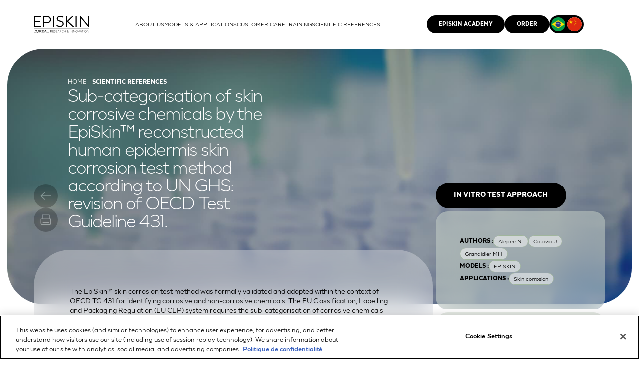

--- FILE ---
content_type: text/html; charset=utf-8
request_url: https://www.episkin.com/Scientific-References/4176
body_size: 6752
content:


<!DOCTYPE HTML>
<html id="PageHtml" lang="en" class="no-js">
    <head id="mainHead">

<!-- SubLayout Includes -->    
    <meta charset="utf-8" />

    <!-- MOBILE -->
    <meta name="viewport" content="width=device-width, initial-scale=1, maximum-scale=1">

    <script src="https://www.google.com/recaptcha/api.js?render=6Ldnf7saAAAAADyxoYRtI8_qlPXM-eipyNOocCbM"></script>
 
    <link rel="icon" href="favicon.ico" />
<!-- /SubLayout Includes --> 
<link href="https://www.episkin.com/br/Scientific-References/4176" rel="alternate" hreflang="pt-BR" />

<meta property="og:locale" content="en" />
<meta property="og:title" content="Sub-categorisation of skin corrosive chemicals by the EpiSkin™ reconstructed human epidermis skin corrosion test method according to UN GHS: revision of OECD Test Guideline 431." />
<meta property="og:url" content="https://www.episkin.com/Scientific-References/4176" />
<meta property="twitter:url" content="https://www.episkin.com/Scientific-References/4176" />
<meta property="twitter:site" content="https://www.episkin.com/Scientific-References/4176" />
<meta property="twitter:title" content="Sub-categorisation of skin corrosive chemicals by the EpiSkin™ reconstructed human epidermis skin corrosion test method according to UN GHS: revision of OECD Test Guideline 431." />
<link href="https://www.episkin.com/Scientific-References/4176" rel="canonical" />
<link href="/include/css/styles.css?v=1_1000" type="text/css" rel="stylesheet" />
<link href="/include/css/stylesLocal_en.css?v=1_1000" type="text/css" rel="stylesheet" />
<!-- Google tag (gtag.js) -->
<script async src="https://www.googletagmanager.com/gtag/js?id=G-GGMPKSRKBT"></script>
<script>
  window.dataLayer = window.dataLayer || [];
  function gtag(){dataLayer.push(arguments);}
  gtag('js', new Date());

  gtag('config', 'G-GGMPKSRKBT');
</script><title>
	Sub-categorisation of skin corrosive chemicals by the EpiSkin™ reconstructed human epidermis skin corrosion test method according to UN GHS: revision of OECD Test Guideline 431.
</title></head>
    
    <body id="mainbody" class="pg_scientific_ref detail  lng_en">
        <form method="post" action="/Scientific-References/4176" id="mainform">
<div class="aspNetHidden">
<input type="hidden" name="__VIEWSTATE" id="__VIEWSTATE" value="VQgU318moGRKQ0idwUG/C5LaObZFzwG6ZgiHSlaQ9+uacFZ4t+Er/s0A7jxj2mH18n68wIa1JXU4blv/RTaMSGFTZ08ZDQPF+yESK0Gjsso=" />
</div>

<div class="aspNetHidden">

	<input type="hidden" name="__VIEWSTATEGENERATOR" id="__VIEWSTATEGENERATOR" value="987168FC" />
</div>

            <!-- just after the body -->

            
<!-- SubLayout Menu --> 
<header class="obj_section section_header viewport-visible-element">
    <div class="ctn_section">
	    <button class="obj_btn btn_burger" type="button">
		    <picture class="i_burger">
			    <img src="../../include/images/i_burger.svg" alt="Burger"/>
		    </picture>
		    <picture class="i_close">
			    <img src="../../include/images/i_burger-close.svg" alt="Close"/>
		    </picture>
	    </button>

        <div class="obj_logo">
	        <a href="/" id="ctl03_lnkLogo">
		        <picture>
                    <img id="ctl03_ImgLogo" alt="Episkin / L&#39;Oréal Research &amp; Innovation" src="/-/media/Episkin/Pages/v_logo.ashx" />
		        </picture>
	        </a>
        </div>        
             
        <nav class="ctn_nav">
            
                    <ul class="ctn_menu">
                
                    <li id="ctl03_LstNavigation_liNavigation_0">
                        <a id="ctl03_LstNavigation_lnkNav_0" href="/About-us">
                            <span>About us</span>
                        </a>            
                        
                        
                    </li>
                
                    <li id="ctl03_LstNavigation_liNavigation_1" class="has_submenu">
                        <a id="ctl03_LstNavigation_lnkNav_1">
                            <span>Models & Applications</span>
                        </a>            
                        
                        <div id="ctl03_LstNavigation_divForProduct_1" class="ctn_submenu str_ctn-ss-nav">
						    <div class="ctn_ss-nav clearfix">
							    <div class="ctn_header">
								    <p class="t_title l_left"><a href="#">Models</a></p>
								    <p class="t_title l_left"><a href="#">Applications</a></p>
                                    <p class="t_title l_left col_cmm"><a href="#">CMM</a></p>
							    </div>
							    <div class="ctn_links">
								    <ul>
                                        
                                                <li class="clearfix">
                                                    <div class="ctn_model l_left">
                                                        <a id="ctl03_LstNavigation_LstProducts_1_LnkProduct_0" href="/T-Skin"><img id="ctl03_LstNavigation_LstProducts_1_ImgProduct_0" src="/-/media/Episkin/Products/Icones_2024/Icone_TSKIN.ashx" />
                                                            <span>
                                                                T-Skin
                                                            </span>
                                                            Human Full Thickness Model</a>
										            </div>

                                                    <ul class="ctn_apps l_left">
                                                        
                                                                
                                                            
                                                                
                                                            
                                                                
                                                            
                                                                
                                                            
                                                                <li id="ctl03_LstNavigation_LstProducts_1_LstApplications_0_liApplication_4" class="ctn_app">
                                                                    <a id="ctl03_LstNavigation_LstProducts_1_LstApplications_0_LnkApplication_4" class="pg_products phototoxicity" href="/UV-Exposure"><span id="ctl03_LstNavigation_LstProducts_1_LstApplications_0_LblApplication_4" class="obj_infobulle">UV Exposure</span></a>
                                                                </li>
                                                            
                                                                <li id="ctl03_LstNavigation_LstProducts_1_LstApplications_0_liApplication_5" class="ctn_app">
                                                                    <a id="ctl03_LstNavigation_LstProducts_1_LstApplications_0_LnkApplication_5" class="pg_products bacterial_adhesion" href="/bacterial-adhesion"><span id="ctl03_LstNavigation_LstProducts_1_LstApplications_0_LblApplication_5" class="obj_infobulle">Bacterial Adhesion</span></a>
                                                                </li>
                                                            
                                                                <li id="ctl03_LstNavigation_LstProducts_1_LstApplications_0_liApplication_6" class="ctn_app">
                                                                    <a id="ctl03_LstNavigation_LstProducts_1_LstApplications_0_LnkApplication_6" class="pg_products dna_damage" href="/dna-damage"><span id="ctl03_LstNavigation_LstProducts_1_LstApplications_0_LblApplication_6" class="obj_infobulle">DNA Damage</span></a>
                                                                </li>
                                                            
                                                                <li id="ctl03_LstNavigation_LstProducts_1_LstApplications_0_liApplication_7" class="ctn_app">
                                                                    <a id="ctl03_LstNavigation_LstProducts_1_LstApplications_0_LnkApplication_7" class="pg_products omics" href="/omics"><span id="ctl03_LstNavigation_LstProducts_1_LstApplications_0_LblApplication_7" class="obj_infobulle">Omics</span></a>
                                                                </li>
                                                            
                                                                <li id="ctl03_LstNavigation_LstProducts_1_LstApplications_0_liApplication_8" class="ctn_app">
                                                                    <a id="ctl03_LstNavigation_LstProducts_1_LstApplications_0_LnkApplication_8" class="pg_products percutaneous_absorption" href="/permeability"><span id="ctl03_LstNavigation_LstProducts_1_LstApplications_0_LblApplication_8" class="obj_infobulle">Permeability</span></a>
                                                                </li>
                                                            
                                                                
                                                            
                                                                
                                                            
                                                                
                                                            
                                                                
                                                            
                                                                
                                                            
                                                                
                                                             
										            </ul>
                                                    
                                                    <div class="ctn_cmm l_left">
											            
										            </div>

                                                    <a id="ctl03_LstNavigation_LstProducts_1_LnkProductOrder_0" class="obj_btn btn_order l_left" href="https://order.episkin.com/" target="_blank">
                                                        <span class="offscreen"></span>
                                                    </a>
                                                </li>
                                            
                                                <li class="clearfix">
                                                    <div class="ctn_model l_left">
                                                        <a id="ctl03_LstNavigation_LstProducts_1_LnkProduct_1" href="/SkinEthic-RHE"><img id="ctl03_LstNavigation_LstProducts_1_ImgProduct_1" src="/-/media/Episkin/Products/Icones_2024/Icone_SkinEthic_RHE.ashx" />
                                                            <span>
                                                                SkinEthic RHE
                                                            </span>
                                                            Human Epidermis</a>
										            </div>

                                                    <ul class="ctn_apps l_left">
                                                        
                                                                <li id="ctl03_LstNavigation_LstProducts_1_LstApplications_1_liApplication_0" class="ctn_app">
                                                                    <a id="ctl03_LstNavigation_LstProducts_1_LstApplications_1_LnkApplication_0" class="pg_products skin_irritation-42" href="/skin-irritation"><span id="ctl03_LstNavigation_LstProducts_1_LstApplications_1_LblApplication_0" class="obj_infobulle">Skin irritation</span></a>
                                                                </li>
                                                            
                                                                
                                                            
                                                                
                                                            
                                                                <li id="ctl03_LstNavigation_LstProducts_1_LstApplications_1_liApplication_3" class="ctn_app">
                                                                    <a id="ctl03_LstNavigation_LstProducts_1_LstApplications_1_LnkApplication_3" class="pg_products skin_corrosion" href="/skin-corrosion"><span id="ctl03_LstNavigation_LstProducts_1_LstApplications_1_LblApplication_3" class="obj_infobulle">Skin corrosion</span></a>
                                                                </li>
                                                            
                                                                <li id="ctl03_LstNavigation_LstProducts_1_LstApplications_1_liApplication_4" class="ctn_app">
                                                                    <a id="ctl03_LstNavigation_LstProducts_1_LstApplications_1_LnkApplication_4" class="pg_products phototoxicity" href="/UV-Exposure"><span id="ctl03_LstNavigation_LstProducts_1_LstApplications_1_LblApplication_4" class="obj_infobulle">UV Exposure</span></a>
                                                                </li>
                                                            
                                                                <li id="ctl03_LstNavigation_LstProducts_1_LstApplications_1_liApplication_5" class="ctn_app">
                                                                    <a id="ctl03_LstNavigation_LstProducts_1_LstApplications_1_LnkApplication_5" class="pg_products bacterial_adhesion" href="/bacterial-adhesion"><span id="ctl03_LstNavigation_LstProducts_1_LstApplications_1_LblApplication_5" class="obj_infobulle">Bacterial Adhesion</span></a>
                                                                </li>
                                                            
                                                                <li id="ctl03_LstNavigation_LstProducts_1_LstApplications_1_liApplication_6" class="ctn_app">
                                                                    <a id="ctl03_LstNavigation_LstProducts_1_LstApplications_1_LnkApplication_6" class="pg_products dna_damage" href="/dna-damage"><span id="ctl03_LstNavigation_LstProducts_1_LstApplications_1_LblApplication_6" class="obj_infobulle">DNA Damage</span></a>
                                                                </li>
                                                            
                                                                <li id="ctl03_LstNavigation_LstProducts_1_LstApplications_1_liApplication_7" class="ctn_app">
                                                                    <a id="ctl03_LstNavigation_LstProducts_1_LstApplications_1_LnkApplication_7" class="pg_products omics" href="/omics"><span id="ctl03_LstNavigation_LstProducts_1_LstApplications_1_LblApplication_7" class="obj_infobulle">Omics</span></a>
                                                                </li>
                                                            
                                                                <li id="ctl03_LstNavigation_LstProducts_1_LstApplications_1_liApplication_8" class="ctn_app">
                                                                    <a id="ctl03_LstNavigation_LstProducts_1_LstApplications_1_LnkApplication_8" class="pg_products percutaneous_absorption" href="/permeability"><span id="ctl03_LstNavigation_LstProducts_1_LstApplications_1_LblApplication_8" class="obj_infobulle">Permeability</span></a>
                                                                </li>
                                                            
                                                                
                                                            
                                                                
                                                            
                                                                <li id="ctl03_LstNavigation_LstProducts_1_LstApplications_1_liApplication_11" class="ctn_app">
                                                                    <a id="ctl03_LstNavigation_LstProducts_1_LstApplications_1_LnkApplication_11" class="pg_products medical_devices" href="/medical-devices"><span id="ctl03_LstNavigation_LstProducts_1_LstApplications_1_LblApplication_11" class="obj_infobulle">Medical Devices</span></a>
                                                                </li>
                                                            
                                                                
                                                            
                                                                
                                                            
                                                                
                                                             
										            </ul>
                                                    
                                                    <div class="ctn_cmm l_left">
											            <p id="ctl03_LstNavigation_LstProducts_1_CMMButton_1" class="t_checked"><span></span></p>
										            </div>

                                                    <a id="ctl03_LstNavigation_LstProducts_1_LnkProductOrder_1" class="obj_btn btn_order l_left" href="https://order.episkin.com/" target="_blank">
                                                        <span class="offscreen"></span>
                                                    </a>
                                                </li>
                                            
                                                <li class="clearfix">
                                                    <div class="ctn_model l_left">
                                                        <a id="ctl03_LstNavigation_LstProducts_1_LnkProduct_2" href="/RHE-LC"><img id="ctl03_LstNavigation_LstProducts_1_ImgProduct_2" src="/-/media/Episkin/Products/Icones_2024/Icone_SkinEthic_RHE_LC.ashx" />
                                                            <span>
                                                                RHE-LC
                                                            </span>
                                                            Human Epidermal Model Langerhans cells</a>
										            </div>

                                                    <ul class="ctn_apps l_left">
                                                        
                                                                
                                                            
                                                                
                                                            
                                                                
                                                            
                                                                <li id="ctl03_LstNavigation_LstProducts_1_LstApplications_2_liApplication_3" class="ctn_app">
                                                                    <a id="ctl03_LstNavigation_LstProducts_1_LstApplications_2_LnkApplication_3" class="pg_products skin_corrosion" href="/skin-corrosion"><span id="ctl03_LstNavigation_LstProducts_1_LstApplications_2_LblApplication_3" class="obj_infobulle">Skin corrosion</span></a>
                                                                </li>
                                                            
                                                                <li id="ctl03_LstNavigation_LstProducts_1_LstApplications_2_liApplication_4" class="ctn_app">
                                                                    <a id="ctl03_LstNavigation_LstProducts_1_LstApplications_2_LnkApplication_4" class="pg_products phototoxicity" href="/UV-Exposure"><span id="ctl03_LstNavigation_LstProducts_1_LstApplications_2_LblApplication_4" class="obj_infobulle">UV Exposure</span></a>
                                                                </li>
                                                            
                                                                <li id="ctl03_LstNavigation_LstProducts_1_LstApplications_2_liApplication_5" class="ctn_app">
                                                                    <a id="ctl03_LstNavigation_LstProducts_1_LstApplications_2_LnkApplication_5" class="pg_products bacterial_adhesion" href="/bacterial-adhesion"><span id="ctl03_LstNavigation_LstProducts_1_LstApplications_2_LblApplication_5" class="obj_infobulle">Bacterial Adhesion</span></a>
                                                                </li>
                                                            
                                                                <li id="ctl03_LstNavigation_LstProducts_1_LstApplications_2_liApplication_6" class="ctn_app">
                                                                    <a id="ctl03_LstNavigation_LstProducts_1_LstApplications_2_LnkApplication_6" class="pg_products dna_damage" href="/dna-damage"><span id="ctl03_LstNavigation_LstProducts_1_LstApplications_2_LblApplication_6" class="obj_infobulle">DNA Damage</span></a>
                                                                </li>
                                                            
                                                                <li id="ctl03_LstNavigation_LstProducts_1_LstApplications_2_liApplication_7" class="ctn_app">
                                                                    <a id="ctl03_LstNavigation_LstProducts_1_LstApplications_2_LnkApplication_7" class="pg_products omics" href="/omics"><span id="ctl03_LstNavigation_LstProducts_1_LstApplications_2_LblApplication_7" class="obj_infobulle">Omics</span></a>
                                                                </li>
                                                            
                                                                <li id="ctl03_LstNavigation_LstProducts_1_LstApplications_2_liApplication_8" class="ctn_app">
                                                                    <a id="ctl03_LstNavigation_LstProducts_1_LstApplications_2_LnkApplication_8" class="pg_products percutaneous_absorption" href="/permeability"><span id="ctl03_LstNavigation_LstProducts_1_LstApplications_2_LblApplication_8" class="obj_infobulle">Permeability</span></a>
                                                                </li>
                                                            
                                                                
                                                            
                                                                
                                                            
                                                                
                                                            
                                                                <li id="ctl03_LstNavigation_LstProducts_1_LstApplications_2_liApplication_12" class="ctn_app">
                                                                    <a id="ctl03_LstNavigation_LstProducts_1_LstApplications_2_LnkApplication_12" class="pg_products skin_sensitization" href="/skin-immune-response"><span id="ctl03_LstNavigation_LstProducts_1_LstApplications_2_LblApplication_12" class="obj_infobulle">Skin Immune Response</span></a>
                                                                </li>
                                                            
                                                                
                                                            
                                                                
                                                             
										            </ul>
                                                    
                                                    <div class="ctn_cmm l_left">
											            
										            </div>

                                                    <a id="ctl03_LstNavigation_LstProducts_1_LnkProductOrder_2" class="obj_btn btn_order l_left" href="https://order.episkin.com/" target="_blank">
                                                        <span class="offscreen"></span>
                                                    </a>
                                                </li>
                                            
                                                <li class="clearfix">
                                                    <div class="ctn_model l_left">
                                                        <a id="ctl03_LstNavigation_LstProducts_1_LnkProduct_3" href="/RHPE-Pigmented-Epidermis"><img id="ctl03_LstNavigation_LstProducts_1_ImgProduct_3" src="/-/media/Episkin/Products/Icones_2024/Icone_SkinEthic_RHPE-V3.ashx" />
                                                            <span>
                                                                SkinEthic RHPE
                                                            </span>
                                                            Pigmented Epidermis</a>
										            </div>

                                                    <ul class="ctn_apps l_left">
                                                        
                                                                
                                                            
                                                                
                                                            
                                                                
                                                            
                                                                
                                                            
                                                                <li id="ctl03_LstNavigation_LstProducts_1_LstApplications_3_liApplication_4" class="ctn_app">
                                                                    <a id="ctl03_LstNavigation_LstProducts_1_LstApplications_3_LnkApplication_4" class="pg_products phototoxicity" href="/UV-Exposure"><span id="ctl03_LstNavigation_LstProducts_1_LstApplications_3_LblApplication_4" class="obj_infobulle">UV Exposure</span></a>
                                                                </li>
                                                            
                                                                
                                                            
                                                                
                                                            
                                                                <li id="ctl03_LstNavigation_LstProducts_1_LstApplications_3_liApplication_7" class="ctn_app">
                                                                    <a id="ctl03_LstNavigation_LstProducts_1_LstApplications_3_LnkApplication_7" class="pg_products omics" href="/omics"><span id="ctl03_LstNavigation_LstProducts_1_LstApplications_3_LblApplication_7" class="obj_infobulle">Omics</span></a>
                                                                </li>
                                                            
                                                                
                                                            
                                                                <li id="ctl03_LstNavigation_LstProducts_1_LstApplications_3_liApplication_9" class="ctn_app">
                                                                    <a id="ctl03_LstNavigation_LstProducts_1_LstApplications_3_LnkApplication_9" class="pg_products depigmentation" href="/depigmentation"><span id="ctl03_LstNavigation_LstProducts_1_LstApplications_3_LblApplication_9" class="obj_infobulle">Depigmentation</span></a>
                                                                </li>
                                                            
                                                                
                                                            
                                                                
                                                            
                                                                
                                                            
                                                                
                                                            
                                                                
                                                             
										            </ul>
                                                    
                                                    <div class="ctn_cmm l_left">
											            
										            </div>

                                                    <a id="ctl03_LstNavigation_LstProducts_1_LnkProductOrder_3" class="obj_btn btn_order l_left" href="https://order.episkin.com/" target="_blank">
                                                        <span class="offscreen"></span>
                                                    </a>
                                                </li>
                                            
                                                <li class="clearfix">
                                                    <div class="ctn_model l_left">
                                                        <a id="ctl03_LstNavigation_LstProducts_1_LnkProduct_4" href="/HCE-Corneal-Epithelium"><img id="ctl03_LstNavigation_LstProducts_1_ImgProduct_4" src="/-/media/Episkin/Products/Icones_2024/Icone_SkinEthic_HCE_PageWEB.ashx" />
                                                            <span>
                                                                SkinEthic HCE
                                                            </span>
                                                             Corneal Epithelium</a>
										            </div>

                                                    <ul class="ctn_apps l_left">
                                                        
                                                                
                                                            
                                                                
                                                            
                                                                
                                                            
                                                                
                                                            
                                                                
                                                            
                                                                <li id="ctl03_LstNavigation_LstProducts_1_LstApplications_4_liApplication_5" class="ctn_app">
                                                                    <a id="ctl03_LstNavigation_LstProducts_1_LstApplications_4_LnkApplication_5" class="pg_products bacterial_adhesion" href="/bacterial-adhesion"><span id="ctl03_LstNavigation_LstProducts_1_LstApplications_4_LblApplication_5" class="obj_infobulle">Bacterial Adhesion</span></a>
                                                                </li>
                                                            
                                                                
                                                            
                                                                <li id="ctl03_LstNavigation_LstProducts_1_LstApplications_4_liApplication_7" class="ctn_app">
                                                                    <a id="ctl03_LstNavigation_LstProducts_1_LstApplications_4_LnkApplication_7" class="pg_products omics" href="/omics"><span id="ctl03_LstNavigation_LstProducts_1_LstApplications_4_LblApplication_7" class="obj_infobulle">Omics</span></a>
                                                                </li>
                                                            
                                                                
                                                            
                                                                
                                                            
                                                                <li id="ctl03_LstNavigation_LstProducts_1_LstApplications_4_liApplication_10" class="ctn_app">
                                                                    <a id="ctl03_LstNavigation_LstProducts_1_LstApplications_4_LnkApplication_10" class="pg_products ocular_irritation" href="/eye-irritation"><span id="ctl03_LstNavigation_LstProducts_1_LstApplications_4_LblApplication_10" class="obj_infobulle">SkinEthic HCE Eye Irritation Test</span></a>
                                                                </li>
                                                            
                                                                
                                                            
                                                                
                                                            
                                                                
                                                            
                                                                
                                                             
										            </ul>
                                                    
                                                    <div class="ctn_cmm l_left">
											            <p id="ctl03_LstNavigation_LstProducts_1_CMMButton_4" class="t_checked"><span></span></p>
										            </div>

                                                    <a id="ctl03_LstNavigation_LstProducts_1_LnkProductOrder_4" class="obj_btn btn_order l_left" href="https://order.episkin.com/" target="_blank">
                                                        <span class="offscreen"></span>
                                                    </a>
                                                </li>
                                            
                                                <li class="clearfix">
                                                    <div class="ctn_model l_left">
                                                        <a id="ctl03_LstNavigation_LstProducts_1_LnkProduct_5" href="/HO2E-Oesophageal-Epithelium"><img id="ctl03_LstNavigation_LstProducts_1_ImgProduct_5" src="/-/media/Episkin/Products/Icones_2024/Icone_SkinEthic_HO2E.ashx" />
                                                            <span>
                                                                SkinEthic HO2E 
                                                            </span>
                                                            Oesophageal Epithelium</a>
										            </div>

                                                    <ul class="ctn_apps l_left">
                                                        
                                                                
                                                            
                                                                
                                                            
                                                                
                                                            
                                                                
                                                            
                                                                
                                                            
                                                                <li id="ctl03_LstNavigation_LstProducts_1_LstApplications_5_liApplication_5" class="ctn_app">
                                                                    <a id="ctl03_LstNavigation_LstProducts_1_LstApplications_5_LnkApplication_5" class="pg_products bacterial_adhesion" href="/bacterial-adhesion"><span id="ctl03_LstNavigation_LstProducts_1_LstApplications_5_LblApplication_5" class="obj_infobulle">Bacterial Adhesion</span></a>
                                                                </li>
                                                            
                                                                
                                                            
                                                                <li id="ctl03_LstNavigation_LstProducts_1_LstApplications_5_liApplication_7" class="ctn_app">
                                                                    <a id="ctl03_LstNavigation_LstProducts_1_LstApplications_5_LnkApplication_7" class="pg_products omics" href="/omics"><span id="ctl03_LstNavigation_LstProducts_1_LstApplications_5_LblApplication_7" class="obj_infobulle">Omics</span></a>
                                                                </li>
                                                            
                                                                
                                                            
                                                                
                                                            
                                                                
                                                            
                                                                
                                                            
                                                                
                                                            
                                                                
                                                            
                                                                <li id="ctl03_LstNavigation_LstProducts_1_LstApplications_5_liApplication_14" class="ctn_app">
                                                                    <a id="ctl03_LstNavigation_LstProducts_1_LstApplications_5_LnkApplication_14" class="pg_products skin_irritation-42" href="/Oesophageal-irritation"><span id="ctl03_LstNavigation_LstProducts_1_LstApplications_5_LblApplication_14" class="obj_infobulle">Oesophageal irritation</span></a>
                                                                </li>
                                                             
										            </ul>
                                                    
                                                    <div class="ctn_cmm l_left">
											            
										            </div>

                                                    <a id="ctl03_LstNavigation_LstProducts_1_LnkProductOrder_5" class="obj_btn btn_order l_left" href="https://order.episkin.com/" target="_blank">
                                                        <span class="offscreen"></span>
                                                    </a>
                                                </li>
                                            
                                                <li class="clearfix">
                                                    <div class="ctn_model l_left">
                                                        <a id="ctl03_LstNavigation_LstProducts_1_LnkProduct_6" href="/HGE-Gingival-Epithelium"><img id="ctl03_LstNavigation_LstProducts_1_ImgProduct_6" src="/-/media/Episkin/Products/Icones_2024/Icone_SkinEthic_HGE.ashx" />
                                                            <span>
                                                                SkinEthic HGE
                                                            </span>
                                                            Gingival Epithelium</a>
										            </div>

                                                    <ul class="ctn_apps l_left">
                                                        
                                                                
                                                            
                                                                <li id="ctl03_LstNavigation_LstProducts_1_LstApplications_6_liApplication_1" class="ctn_app">
                                                                    <a id="ctl03_LstNavigation_LstProducts_1_LstApplications_6_LnkApplication_1" class="pg_products skin_irritation-42" href="/Oral-irritation"><span id="ctl03_LstNavigation_LstProducts_1_LstApplications_6_LblApplication_1" class="obj_infobulle">Oral & Gingival care</span></a>
                                                                </li>
                                                            
                                                                
                                                            
                                                                
                                                            
                                                                
                                                            
                                                                <li id="ctl03_LstNavigation_LstProducts_1_LstApplications_6_liApplication_5" class="ctn_app">
                                                                    <a id="ctl03_LstNavigation_LstProducts_1_LstApplications_6_LnkApplication_5" class="pg_products bacterial_adhesion" href="/bacterial-adhesion"><span id="ctl03_LstNavigation_LstProducts_1_LstApplications_6_LblApplication_5" class="obj_infobulle">Bacterial Adhesion</span></a>
                                                                </li>
                                                            
                                                                
                                                            
                                                                <li id="ctl03_LstNavigation_LstProducts_1_LstApplications_6_liApplication_7" class="ctn_app">
                                                                    <a id="ctl03_LstNavigation_LstProducts_1_LstApplications_6_LnkApplication_7" class="pg_products omics" href="/omics"><span id="ctl03_LstNavigation_LstProducts_1_LstApplications_6_LblApplication_7" class="obj_infobulle">Omics</span></a>
                                                                </li>
                                                            
                                                                
                                                            
                                                                
                                                            
                                                                
                                                            
                                                                
                                                            
                                                                
                                                            
                                                                
                                                            
                                                                
                                                             
										            </ul>
                                                    
                                                    <div class="ctn_cmm l_left">
											            
										            </div>

                                                    <a id="ctl03_LstNavigation_LstProducts_1_LnkProductOrder_6" class="obj_btn btn_order l_left" href="https://order.episkin.com/" target="_blank">
                                                        <span class="offscreen"></span>
                                                    </a>
                                                </li>
                                            
                                                <li class="clearfix">
                                                    <div class="ctn_model l_left">
                                                        <a id="ctl03_LstNavigation_LstProducts_1_LnkProduct_7" href="/HBE-Bladder-Epithelium"><img id="ctl03_LstNavigation_LstProducts_1_ImgProduct_7" src="/-/media/Episkin/Products/Icones_2024/Icone_SkinEthic_HBE.ashx" />
                                                            <span>
                                                                SkinEthic HBE 
                                                            </span>
                                                            Bladder Epithelium</a>
										            </div>

                                                    <ul class="ctn_apps l_left">
                                                        
                                                                
                                                            
                                                                
                                                            
                                                                
                                                            
                                                                
                                                            
                                                                
                                                            
                                                                <li id="ctl03_LstNavigation_LstProducts_1_LstApplications_7_liApplication_5" class="ctn_app">
                                                                    <a id="ctl03_LstNavigation_LstProducts_1_LstApplications_7_LnkApplication_5" class="pg_products bacterial_adhesion" href="/bacterial-adhesion"><span id="ctl03_LstNavigation_LstProducts_1_LstApplications_7_LblApplication_5" class="obj_infobulle">Bacterial Adhesion</span></a>
                                                                </li>
                                                            
                                                                
                                                            
                                                                <li id="ctl03_LstNavigation_LstProducts_1_LstApplications_7_liApplication_7" class="ctn_app">
                                                                    <a id="ctl03_LstNavigation_LstProducts_1_LstApplications_7_LnkApplication_7" class="pg_products omics" href="/omics"><span id="ctl03_LstNavigation_LstProducts_1_LstApplications_7_LblApplication_7" class="obj_infobulle">Omics</span></a>
                                                                </li>
                                                            
                                                                
                                                            
                                                                
                                                            
                                                                
                                                            
                                                                
                                                            
                                                                
                                                            
                                                                <li id="ctl03_LstNavigation_LstProducts_1_LstApplications_7_liApplication_13" class="ctn_app">
                                                                    <a id="ctl03_LstNavigation_LstProducts_1_LstApplications_7_LnkApplication_13" class="pg_products skin_irritation-42" href="/Bladder-irritation"><span id="ctl03_LstNavigation_LstProducts_1_LstApplications_7_LblApplication_13" class="obj_infobulle">Bladder irritation</span></a>
                                                                </li>
                                                            
                                                                
                                                             
										            </ul>
                                                    
                                                    <div class="ctn_cmm l_left">
											            
										            </div>

                                                    <a id="ctl03_LstNavigation_LstProducts_1_LnkProductOrder_7" class="obj_btn btn_order l_left" href="https://order.episkin.com/" target="_blank">
                                                        <span class="offscreen"></span>
                                                    </a>
                                                </li>
                                            
                                                <li class="clearfix">
                                                    <div class="ctn_model l_left">
                                                        <a id="ctl03_LstNavigation_LstProducts_1_LnkProduct_8" href="/HVE-Vaginal-Epithelium"><img id="ctl03_LstNavigation_LstProducts_1_ImgProduct_8" src="/-/media/Episkin/Products/Icones_2024/Icone_SkinEthic_HVE.ashx" />
                                                            <span>
                                                                SkinEthic HVE
                                                            </span>
                                                            Vaginal Epithelium</a>
										            </div>

                                                    <ul class="ctn_apps l_left">
                                                        
                                                                
                                                            
                                                                
                                                            
                                                                <li id="ctl03_LstNavigation_LstProducts_1_LstApplications_8_liApplication_2" class="ctn_app">
                                                                    <a id="ctl03_LstNavigation_LstProducts_1_LstApplications_8_LnkApplication_2" class="pg_products skin_irritation-42" href="/Vaginal-irritation"><span id="ctl03_LstNavigation_LstProducts_1_LstApplications_8_LblApplication_2" class="obj_infobulle">Vaginal irritation</span></a>
                                                                </li>
                                                            
                                                                
                                                            
                                                                
                                                            
                                                                <li id="ctl03_LstNavigation_LstProducts_1_LstApplications_8_liApplication_5" class="ctn_app">
                                                                    <a id="ctl03_LstNavigation_LstProducts_1_LstApplications_8_LnkApplication_5" class="pg_products bacterial_adhesion" href="/bacterial-adhesion"><span id="ctl03_LstNavigation_LstProducts_1_LstApplications_8_LblApplication_5" class="obj_infobulle">Bacterial Adhesion</span></a>
                                                                </li>
                                                            
                                                                
                                                            
                                                                <li id="ctl03_LstNavigation_LstProducts_1_LstApplications_8_liApplication_7" class="ctn_app">
                                                                    <a id="ctl03_LstNavigation_LstProducts_1_LstApplications_8_LnkApplication_7" class="pg_products omics" href="/omics"><span id="ctl03_LstNavigation_LstProducts_1_LstApplications_8_LblApplication_7" class="obj_infobulle">Omics</span></a>
                                                                </li>
                                                            
                                                                
                                                            
                                                                
                                                            
                                                                
                                                            
                                                                
                                                            
                                                                
                                                            
                                                                
                                                            
                                                                
                                                             
										            </ul>
                                                    
                                                    <div class="ctn_cmm l_left">
											            
										            </div>

                                                    <a id="ctl03_LstNavigation_LstProducts_1_LnkProductOrder_8" class="obj_btn btn_order l_left" href="https://order.episkin.com/" target="_blank">
                                                        <span class="offscreen"></span>
                                                    </a>
                                                </li>
                                                                                     								 

								    </ul>
							    </div>
						    </div>
				        </div>
                    </li>
                
                    <li id="ctl03_LstNavigation_liNavigation_2">
                        <a id="ctl03_LstNavigation_lnkNav_2" href="/Customer-Care">
                            <span>Customer care</span>
                        </a>            
                        
                        
                    </li>
                
                    <li id="ctl03_LstNavigation_liNavigation_3">
                        <a id="ctl03_LstNavigation_lnkNav_3" href="/Training">
                            <span>Training</span>
                        </a>            
                        
                        
                    </li>
                
                    <li id="ctl03_LstNavigation_liNavigation_4">
                        <a id="ctl03_LstNavigation_lnkNav_4" href="/Scientific-References">
                            <span>Scientific references</span>
                        </a>            
                        
                        
                    </li>
                
                    </ul>
                

            <ul class="ctn_secondary">
                
                        <li>
                            <a id="ctl03_LstNavSecondary_lnkNavSecondary_0" class="obj_btn btn_default" href="/Episkin-Academy"><span>Episkin Academy</span></a>
                        </li> 
                    
                        <li>
                            <a id="ctl03_LstNavSecondary_lnkNavSecondary_1" class="obj_btn btn_default" href="https://order.episkin.com/"><span>Order</span></a>
                        </li> 
                             
                
                <li>
                    <div class="ctn_languages">
                        
                                <a id="ctl03_LstNavLanguage_lnkNavLanguage_0" class="obj_btn btn_language" href="/br">
                                    <picture>
                                        <img src="../../include/images/i_Brazilian.png?=2" alt="Brazilian">
							        </picture>
                                </a>                                                            
                            
                                <a id="ctl03_LstNavLanguage_lnkNavLanguage_1" class="obj_btn btn_language" href="https://www.episkinchina.com/">
                                    <picture>
                                        <img src="../../include/images/i_Chinese.png?=2" alt="Chinese">
							        </picture>
                                </a>                                                            
                            
                                <a id="ctl03_LstNavLanguage_lnkNavLanguage_2" class="obj_btn btn_language" style="display:none">
                                    <picture>
                                        <img src="../../include/images/i_English.png?=2" alt="English">
							        </picture>
                                </a>                                                            
                            
                     </div>
                 </li>
            </ul>
        </nav>      

	    <!--<div class="obj_search">
		    <span class="picto"></span>
		    <div class="ctn_search">
			    <input type="text" id="txtSearchBox" placeholder="Search" onkeydown="javascript:if (event.keyCode == 13) { document.getElementById('btSearch').click(); return false;}"  />
			    <input class="obj_btn" id="btSearch" type="button" value="OK" onclick = "javascript:GoToSearchPage();" />
		    </div>
	    </div>-->
    
        <script type="text/javascript">
            function GoToSearchPage() {
                var sSearchText = document.getElementById("txtSearchBox").value;
                if (!!sSearchText) {
                    window.location = "/search?q=" + encodeURIComponent(sSearchText);
                }
                return false;
            }
        </script>
    </div>
</header>
<!-- /SubLayout Menu -->





	        <main role="main" class="str_main">

		        
			    

<link rel="stylesheet"href="../../include/css/print.min.css" media="print"/> 

<!-- SubLayout Scientific References Detail -->


<section class="obj_section section_reference-detail-title">
	<div class="ctn_section"> 
				
		

<!-- SubLayout Breadcrumb --> 
<ul class="obj_breadcrumb">
    <li><a href='/'>Home</a></li><li><a href='/Scientific-References'><span>Scientific References</span></a></li>    
</ul>
<!-- /SubLayout Breadcrumb -->         	

        <div class="ctn_title">
			<h1 class="t_title">
				Sub-categorisation of skin corrosive chemicals by the EpiSkin™ reconstructed human epidermis skin corrosion test method according to UN GHS: revision of OECD Test Guideline 431.
			</h1>	
		</div>
				
		<!-- <h2>
			
		</h2>--> 

		<div class="ctn_btn">
			<button class="obj_btn btn_previous" onclick="javascript:window.history.back(); return false;">
				<picture>
					<img src="../../include/images/i_arrow-left.svg" alt="Back"/>
				</picture>
			</button>
			<button class="obj_btn btn_print" onclick="javascript:window.print();">
				<picture>
					<img src="../../include/images/i_print.svg" alt="Print"/>
				</picture>
			</button>
		</div>

	</div>
</section>

<section class="obj_section section_reference-detail-image">
	<div class="ctn_section"> 
				
		<picture class="ctn_image">
			<source srcset="../../include/images/v_reference.jpg" media="(max-width:767px)"/>
			<img src="../../include/images/v_reference.jpg" alt=""/>
		</picture>

	</div>
</section>

<section class="obj_section section_reference-detail-content">
    <div class="ctn_section">

        <div class="ctn_left">
			<div class="ctn_primary">
				<!-- Start import -->
                The EpiSkin™ skin corrosion test method was formally validated and adopted within the context of OECD TG 431 for identifying corrosive and non-corrosive chemicals. The EU Classification, Labelling and Packaging Regulation (EU CLP) system requires the sub-categorisation of corrosive chemicals into the three UN GHS optional subcategories 1A, 1B and 1C. The present study was undertaken to investigate the usefulness of the validated EpiSkin™ test method to identify skin corrosive UN GHS Categories 1A, 1B and 1C using the original and validated prediction model and adapted controls for direct MTT reduction. In total, 85 chemicals selected by the OECD expert group on skin corrosion were tested in three independent runs. The results obtained were highly reproducible both within (&gt;80%) and between (&gt;78%) laboratories when compared with historical data. Moreover the results obtained showed that the EpiSkin™ test method is highly sensitive (99%) and specific (80%) in discriminating corrosive from non-corrosive chemicals and allows reliable and relevant identification of the different skin corrosive UN GHS subcategories, with high accuracies being obtained for both UN GHS Categories 1A (83%) and 1B/1C (76%) chemicals. The overall accuracy of the test method to subcategorise corrosive chemicals into three or two UN GHS subcategories ranged from 75% to 79%. Considering those results, the revised OECD Test Guideline 431 permit the use of EpiSkin™ for subcategorising corrosive chemicals into at least two classes (Category 1A and Category 1B/1C).
				<!-- End import -->
			</div>
		</div>

        <div class="ctn_right">

             

<!-- SubLayout Btn_InVitro --> 
<p>
	<a id="content_0_ctl10_LnkInVitro" class="obj_btn btn_default" href="/in-vitro-test-approach"> In vitro test approach</a>
</p>
<!-- /SubLayout Btn_InVitro --> 




            <div class="ctn_tags">
                <div class="ctn_txt-doc">
                
                        <p class="t_author">
                            AUTHORS
                            : 
                    
                        <a id="content_0_LstAuthors_LnkAuthor_0" href="/Scientific-References?author=QWxlcGVlIE4t"><span id="content_0_LstAuthors_LblAuthor_0">Alepee N.</span></a>
                    
                        <a id="content_0_LstAuthors_LnkAuthor_1" href="/Scientific-References?author=Q290b3ZpbyBK"><span id="content_0_LstAuthors_LblAuthor_1">Cotovio J</span></a>
                    
                        <a id="content_0_LstAuthors_LnkAuthor_2" href="/Scientific-References?author=R3JhbmRpZGllciBNSA=="><span id="content_0_LstAuthors_LblAuthor_2">Grandidier MH</span></a>
                    
                        </p>
                    

                
                        <p class="t_model">
                            MODELS
                            : 
                    
                        <a id="content_0_LstModels_LnkModel_0" href="/Scientific-References?model=RVBJU0tJTg=="><span id="content_0_LstModels_LblModel_0">EPISKIN</span></a>
                    
                        </p>
                    

                
                        <p class="t_application">
                            APPLICATIONS
                            : 
                    
                        <a id="content_0_LstApplications_LnkApplication_0" href="/Scientific-References?application=U2tpbiBjb3Jyb3Npb24="><span id="content_0_LstApplications_LblApplication_0">Skin corrosion</span></a>
                    
                        </p>
                    
            </div>
            </div>
            <div class="ctn_mentions">
                <p class="t_mentions">
                    <strong><em>
                        2014
                    </em>
                        Toxicology In Vitro. 2014 Mar;28(2):131-45
                    </strong>
                    <br />
                    L&#39;Or&#233;al, Research &amp; Innovation
                </p>
            </div>            
        </div>      

    </div>
</section>

			    

	        </main>

            

<!-- SubLayout Footer --> 
<footer class="obj_section section_footer">

	<div class="ctn_section">
	
		<div class="ctn_left">
			<div class="ctn_logo">
				<div class="obj_logo">
					<a href="#">
						<picture>
							<img src="../../include/images/v_logo.svg" alt="Episkin / L'Oréal Research & Innovation"/>
						</picture>
					</a>
				</div>

				

				<p class="t_legal"><strong><span id="ctl06_lbYear">2026</span> © Copyright - EPISKIN</strong></p>
			</div>
		</div>
		
		<div class="ctn_right">
			<div class="ctn_informations">		
				
				<h2 class="t_title">World leader in tissue <br>engineering for in vitro human <br>skin and epithelial models</h2>
				<p><strong>Contact</strong><br> 4, rue Alexander Fleming<br> 69366 - Lyon Cedex 7 - FRANCE<br> Phone: <a href="tel:+33437287200">+33 4 37 28 72 00</a> (Switchboard)<br> E-mail: <a href="/cdn-cgi/l/email-protection#4920272f26092c39203a222027672a2624"><span class="__cf_email__" data-cfemail="ef86818980af8a9f869c848681c18c8082">[email&#160;protected]</span></a></p>
				<p>France • Brésil • Chine</p>
				<p class="ctn_btn">
					<a class="obj_btn btn_linkedin" href="https://www.linkedin.com/company/episkin-snc/" target="_blank">
						<picture>
							<img src="../../include/images/i_linkedin.svg" alt="Linkedin">
						</picture>
					</a>
				</p>
			
			</div>
			<div class="ctn_links">

				 
						<ul class="ctn_primary">
					
						<li>
							<a id="ctl06_LstFooterMenu_lnkFooterMenu_0" class="obj_link" href="/News">News</a>
						</li>
					
						<li>
							<a id="ctl06_LstFooterMenu_lnkFooterMenu_1" class="obj_link" href="/About-us">About us</a>
						</li>
					
						<li>
							<a id="ctl06_LstFooterMenu_lnkFooterMenu_2" class="obj_link" href="/Customer-Care">Customer Care</a>
						</li>
					
						<li>
							<a id="ctl06_LstFooterMenu_lnkFooterMenu_3" class="obj_link" href="/Scientific-References">Scientific references</a>
						</li>
					
						<li>
							<a id="ctl06_LstFooterMenu_lnkFooterMenu_4" class="obj_link" href="/frequently-asked-questions">FAQ</a>
						</li>
					
						<li>
							<a id="ctl06_LstFooterMenu_lnkFooterMenu_5" class="obj_link" href="/contact">Contact</a>
						</li>
					
						</ul>
					    
				
				
						<ul class="ctn_secondary">
					
						<li>
							<a id="ctl06_LstFooterMenuSecondary_lnkFooterMenuSecondary_0" href="/Legal-Notice">Legal Notice</a>
						</li>
					
						<li>
							<a id="ctl06_LstFooterMenuSecondary_lnkFooterMenuSecondary_1" href="/-/media/Files/PRIVACY-POLICY-EPISKIN.ashx">Privacy Policy</a>
						</li>
					
						<li>
							<a id="ot-sdk-btn" class="ot-sdk-show-settings">Cookie Settings</a>
						</li>
						</ul>
					    
			</div>
		</div>
	
	</div>	
</footer>

<div class="ctn_popin-zone" id="popinDefault">
	<div class="ctn_popin popin_default">
		<div class="ctn_text" id="popinDefaultContent"></div>
	</div>
</div>

 <!-- /SubLayout Footer --> 

	        
<!-- SubLayout Includes --> 
<!-- /SubLayout Includes -->  

            
            <!-- just before the end of the body --> 

        
<script data-cfasync="false" src="/cdn-cgi/scripts/5c5dd728/cloudflare-static/email-decode.min.js"></script><script type="application/ld+json">{"@context": "http://schema.org","@type": "NewsArticle","mainEntityOfPage": { "@type":"WebPage", "@id":"HTTPS://www.episkin.com/Scientific-References/4176" },"headline": "Sub-categorisation of skin corrosive chemicals by the EpiSkin™ reconstructed human epidermis skin corrosion test method according to UN GHS: revision of OECD Test Guideline 431.","description": "The EpiSkin™ skin corrosion test method was formally validated and adopted within the context of OECD TG 431 for identifying corrosive and non-corrosive chemicals. The EU Classification, Labelling and Packaging Regulation (EU CLP) system requires the sub-categorisation of corrosive chemicals into the three UN GHS optional subcategories 1A, 1B and 1C. The present study was undertaken to investigate the usefulness of the validated EpiSkin™ test method to identify skin corrosive UN GHS Categories 1A, 1B and 1C using the original and validated prediction model and adapted controls for direct MTT reduction. In total, 85 chemicals selected by the OECD expert group on skin corrosion were tested in three independent runs. The results obtained were highly reproducible both within (&amp;gt;80%) and between (&amp;gt;78%) laboratories when compared with historical data. Moreover the results obtained showed that the EpiSkin™ test method is highly sensitive (99%) and specific (80%) in discriminating corrosive from non-corrosive chemicals and allows reliable and relevant identification of the different skin corrosive UN GHS subcategories, with high accuracies being obtained for both UN GHS Categories 1A (83%) and 1B/1C (76%) chemicals. The overall accuracy of the test method to subcategorise corrosive chemicals into three or two UN GHS subcategories ranged from 75% to 79%. Considering those results, the revised OECD Test Guideline 431 permit the use of EpiSkin™ for subcategorising corrosive chemicals into at least two classes (Category 1A and Category 1B/1C).","inLanguage": "en","image": {  "@type": "ImageObject",  "url":"HTTPS://www.episkin.com/-/media/Episkin/Pages/logo-Episkin.ashx",  "height":"101",  "width":"250"},"datePublished": "2016-01-14T13:22:12.0000000Z","dateModified": "2016-01-14T13:22:12.0000000Z","author": [{  "@type": "Person",  "name":"Alepee N.",  "url":"HTTPS://www.episkin.com/Scientific-References?author=QWxlcGVlIE4t"},{  "@type": "Person",  "name":"Cotovio J",  "url":"HTTPS://www.episkin.com/Scientific-References?author=Q290b3ZpbyBK"},{  "@type": "Person",  "name":"Grandidier MH",  "url":"HTTPS://www.episkin.com/Scientific-References?author=R3JhbmRpZGllciBNSA=="}],"publisher": {  "@type": "Organization",  "name":"L'Oréal, Research & Innovation",  "logo": {          "@type": "ImageObject",    "url":"HTTPS://www.episkin.com/-/media/Episkin/Pages/logo-Episkin.ashx",    "height":"101",    "width":"250"      }}}</script><script type='text/javascript' src='/include/js/AOXJsManager.plugins.min.js?v=1_1000'></script><script type='text/javascript' src='/include/js/AOXJsManager.min.js?v=1_1000'></script><script type='text/javascript' src='/include/js/jquery.transit.min.js?v=1_1000'></script><script type='text/javascript' src='/include/js/function_episkin.js?v=1_1000'></script><script>
	jQueryObject(document).ready( function() { 
		
	});
</script>
<script src="https://cdn.cookielaw.org/scripttemplates/otSDKStub.js" data-document-language="true" type="text/javascript" charset="UTF-8" data-domain-script="d039be8e-53a7-4fed-8e4a-25bcccd4cbaf" ></script> <script type="text/javascript"> function OptanonWrapper() { } </script></form>
    </body>
</html>

--- FILE ---
content_type: text/html; charset=utf-8
request_url: https://www.google.com/recaptcha/api2/anchor?ar=1&k=6Ldnf7saAAAAADyxoYRtI8_qlPXM-eipyNOocCbM&co=aHR0cHM6Ly93d3cuZXBpc2tpbi5jb206NDQz&hl=en&v=N67nZn4AqZkNcbeMu4prBgzg&size=invisible&anchor-ms=20000&execute-ms=30000&cb=a4zvmsyl80y9
body_size: 48664
content:
<!DOCTYPE HTML><html dir="ltr" lang="en"><head><meta http-equiv="Content-Type" content="text/html; charset=UTF-8">
<meta http-equiv="X-UA-Compatible" content="IE=edge">
<title>reCAPTCHA</title>
<style type="text/css">
/* cyrillic-ext */
@font-face {
  font-family: 'Roboto';
  font-style: normal;
  font-weight: 400;
  font-stretch: 100%;
  src: url(//fonts.gstatic.com/s/roboto/v48/KFO7CnqEu92Fr1ME7kSn66aGLdTylUAMa3GUBHMdazTgWw.woff2) format('woff2');
  unicode-range: U+0460-052F, U+1C80-1C8A, U+20B4, U+2DE0-2DFF, U+A640-A69F, U+FE2E-FE2F;
}
/* cyrillic */
@font-face {
  font-family: 'Roboto';
  font-style: normal;
  font-weight: 400;
  font-stretch: 100%;
  src: url(//fonts.gstatic.com/s/roboto/v48/KFO7CnqEu92Fr1ME7kSn66aGLdTylUAMa3iUBHMdazTgWw.woff2) format('woff2');
  unicode-range: U+0301, U+0400-045F, U+0490-0491, U+04B0-04B1, U+2116;
}
/* greek-ext */
@font-face {
  font-family: 'Roboto';
  font-style: normal;
  font-weight: 400;
  font-stretch: 100%;
  src: url(//fonts.gstatic.com/s/roboto/v48/KFO7CnqEu92Fr1ME7kSn66aGLdTylUAMa3CUBHMdazTgWw.woff2) format('woff2');
  unicode-range: U+1F00-1FFF;
}
/* greek */
@font-face {
  font-family: 'Roboto';
  font-style: normal;
  font-weight: 400;
  font-stretch: 100%;
  src: url(//fonts.gstatic.com/s/roboto/v48/KFO7CnqEu92Fr1ME7kSn66aGLdTylUAMa3-UBHMdazTgWw.woff2) format('woff2');
  unicode-range: U+0370-0377, U+037A-037F, U+0384-038A, U+038C, U+038E-03A1, U+03A3-03FF;
}
/* math */
@font-face {
  font-family: 'Roboto';
  font-style: normal;
  font-weight: 400;
  font-stretch: 100%;
  src: url(//fonts.gstatic.com/s/roboto/v48/KFO7CnqEu92Fr1ME7kSn66aGLdTylUAMawCUBHMdazTgWw.woff2) format('woff2');
  unicode-range: U+0302-0303, U+0305, U+0307-0308, U+0310, U+0312, U+0315, U+031A, U+0326-0327, U+032C, U+032F-0330, U+0332-0333, U+0338, U+033A, U+0346, U+034D, U+0391-03A1, U+03A3-03A9, U+03B1-03C9, U+03D1, U+03D5-03D6, U+03F0-03F1, U+03F4-03F5, U+2016-2017, U+2034-2038, U+203C, U+2040, U+2043, U+2047, U+2050, U+2057, U+205F, U+2070-2071, U+2074-208E, U+2090-209C, U+20D0-20DC, U+20E1, U+20E5-20EF, U+2100-2112, U+2114-2115, U+2117-2121, U+2123-214F, U+2190, U+2192, U+2194-21AE, U+21B0-21E5, U+21F1-21F2, U+21F4-2211, U+2213-2214, U+2216-22FF, U+2308-230B, U+2310, U+2319, U+231C-2321, U+2336-237A, U+237C, U+2395, U+239B-23B7, U+23D0, U+23DC-23E1, U+2474-2475, U+25AF, U+25B3, U+25B7, U+25BD, U+25C1, U+25CA, U+25CC, U+25FB, U+266D-266F, U+27C0-27FF, U+2900-2AFF, U+2B0E-2B11, U+2B30-2B4C, U+2BFE, U+3030, U+FF5B, U+FF5D, U+1D400-1D7FF, U+1EE00-1EEFF;
}
/* symbols */
@font-face {
  font-family: 'Roboto';
  font-style: normal;
  font-weight: 400;
  font-stretch: 100%;
  src: url(//fonts.gstatic.com/s/roboto/v48/KFO7CnqEu92Fr1ME7kSn66aGLdTylUAMaxKUBHMdazTgWw.woff2) format('woff2');
  unicode-range: U+0001-000C, U+000E-001F, U+007F-009F, U+20DD-20E0, U+20E2-20E4, U+2150-218F, U+2190, U+2192, U+2194-2199, U+21AF, U+21E6-21F0, U+21F3, U+2218-2219, U+2299, U+22C4-22C6, U+2300-243F, U+2440-244A, U+2460-24FF, U+25A0-27BF, U+2800-28FF, U+2921-2922, U+2981, U+29BF, U+29EB, U+2B00-2BFF, U+4DC0-4DFF, U+FFF9-FFFB, U+10140-1018E, U+10190-1019C, U+101A0, U+101D0-101FD, U+102E0-102FB, U+10E60-10E7E, U+1D2C0-1D2D3, U+1D2E0-1D37F, U+1F000-1F0FF, U+1F100-1F1AD, U+1F1E6-1F1FF, U+1F30D-1F30F, U+1F315, U+1F31C, U+1F31E, U+1F320-1F32C, U+1F336, U+1F378, U+1F37D, U+1F382, U+1F393-1F39F, U+1F3A7-1F3A8, U+1F3AC-1F3AF, U+1F3C2, U+1F3C4-1F3C6, U+1F3CA-1F3CE, U+1F3D4-1F3E0, U+1F3ED, U+1F3F1-1F3F3, U+1F3F5-1F3F7, U+1F408, U+1F415, U+1F41F, U+1F426, U+1F43F, U+1F441-1F442, U+1F444, U+1F446-1F449, U+1F44C-1F44E, U+1F453, U+1F46A, U+1F47D, U+1F4A3, U+1F4B0, U+1F4B3, U+1F4B9, U+1F4BB, U+1F4BF, U+1F4C8-1F4CB, U+1F4D6, U+1F4DA, U+1F4DF, U+1F4E3-1F4E6, U+1F4EA-1F4ED, U+1F4F7, U+1F4F9-1F4FB, U+1F4FD-1F4FE, U+1F503, U+1F507-1F50B, U+1F50D, U+1F512-1F513, U+1F53E-1F54A, U+1F54F-1F5FA, U+1F610, U+1F650-1F67F, U+1F687, U+1F68D, U+1F691, U+1F694, U+1F698, U+1F6AD, U+1F6B2, U+1F6B9-1F6BA, U+1F6BC, U+1F6C6-1F6CF, U+1F6D3-1F6D7, U+1F6E0-1F6EA, U+1F6F0-1F6F3, U+1F6F7-1F6FC, U+1F700-1F7FF, U+1F800-1F80B, U+1F810-1F847, U+1F850-1F859, U+1F860-1F887, U+1F890-1F8AD, U+1F8B0-1F8BB, U+1F8C0-1F8C1, U+1F900-1F90B, U+1F93B, U+1F946, U+1F984, U+1F996, U+1F9E9, U+1FA00-1FA6F, U+1FA70-1FA7C, U+1FA80-1FA89, U+1FA8F-1FAC6, U+1FACE-1FADC, U+1FADF-1FAE9, U+1FAF0-1FAF8, U+1FB00-1FBFF;
}
/* vietnamese */
@font-face {
  font-family: 'Roboto';
  font-style: normal;
  font-weight: 400;
  font-stretch: 100%;
  src: url(//fonts.gstatic.com/s/roboto/v48/KFO7CnqEu92Fr1ME7kSn66aGLdTylUAMa3OUBHMdazTgWw.woff2) format('woff2');
  unicode-range: U+0102-0103, U+0110-0111, U+0128-0129, U+0168-0169, U+01A0-01A1, U+01AF-01B0, U+0300-0301, U+0303-0304, U+0308-0309, U+0323, U+0329, U+1EA0-1EF9, U+20AB;
}
/* latin-ext */
@font-face {
  font-family: 'Roboto';
  font-style: normal;
  font-weight: 400;
  font-stretch: 100%;
  src: url(//fonts.gstatic.com/s/roboto/v48/KFO7CnqEu92Fr1ME7kSn66aGLdTylUAMa3KUBHMdazTgWw.woff2) format('woff2');
  unicode-range: U+0100-02BA, U+02BD-02C5, U+02C7-02CC, U+02CE-02D7, U+02DD-02FF, U+0304, U+0308, U+0329, U+1D00-1DBF, U+1E00-1E9F, U+1EF2-1EFF, U+2020, U+20A0-20AB, U+20AD-20C0, U+2113, U+2C60-2C7F, U+A720-A7FF;
}
/* latin */
@font-face {
  font-family: 'Roboto';
  font-style: normal;
  font-weight: 400;
  font-stretch: 100%;
  src: url(//fonts.gstatic.com/s/roboto/v48/KFO7CnqEu92Fr1ME7kSn66aGLdTylUAMa3yUBHMdazQ.woff2) format('woff2');
  unicode-range: U+0000-00FF, U+0131, U+0152-0153, U+02BB-02BC, U+02C6, U+02DA, U+02DC, U+0304, U+0308, U+0329, U+2000-206F, U+20AC, U+2122, U+2191, U+2193, U+2212, U+2215, U+FEFF, U+FFFD;
}
/* cyrillic-ext */
@font-face {
  font-family: 'Roboto';
  font-style: normal;
  font-weight: 500;
  font-stretch: 100%;
  src: url(//fonts.gstatic.com/s/roboto/v48/KFO7CnqEu92Fr1ME7kSn66aGLdTylUAMa3GUBHMdazTgWw.woff2) format('woff2');
  unicode-range: U+0460-052F, U+1C80-1C8A, U+20B4, U+2DE0-2DFF, U+A640-A69F, U+FE2E-FE2F;
}
/* cyrillic */
@font-face {
  font-family: 'Roboto';
  font-style: normal;
  font-weight: 500;
  font-stretch: 100%;
  src: url(//fonts.gstatic.com/s/roboto/v48/KFO7CnqEu92Fr1ME7kSn66aGLdTylUAMa3iUBHMdazTgWw.woff2) format('woff2');
  unicode-range: U+0301, U+0400-045F, U+0490-0491, U+04B0-04B1, U+2116;
}
/* greek-ext */
@font-face {
  font-family: 'Roboto';
  font-style: normal;
  font-weight: 500;
  font-stretch: 100%;
  src: url(//fonts.gstatic.com/s/roboto/v48/KFO7CnqEu92Fr1ME7kSn66aGLdTylUAMa3CUBHMdazTgWw.woff2) format('woff2');
  unicode-range: U+1F00-1FFF;
}
/* greek */
@font-face {
  font-family: 'Roboto';
  font-style: normal;
  font-weight: 500;
  font-stretch: 100%;
  src: url(//fonts.gstatic.com/s/roboto/v48/KFO7CnqEu92Fr1ME7kSn66aGLdTylUAMa3-UBHMdazTgWw.woff2) format('woff2');
  unicode-range: U+0370-0377, U+037A-037F, U+0384-038A, U+038C, U+038E-03A1, U+03A3-03FF;
}
/* math */
@font-face {
  font-family: 'Roboto';
  font-style: normal;
  font-weight: 500;
  font-stretch: 100%;
  src: url(//fonts.gstatic.com/s/roboto/v48/KFO7CnqEu92Fr1ME7kSn66aGLdTylUAMawCUBHMdazTgWw.woff2) format('woff2');
  unicode-range: U+0302-0303, U+0305, U+0307-0308, U+0310, U+0312, U+0315, U+031A, U+0326-0327, U+032C, U+032F-0330, U+0332-0333, U+0338, U+033A, U+0346, U+034D, U+0391-03A1, U+03A3-03A9, U+03B1-03C9, U+03D1, U+03D5-03D6, U+03F0-03F1, U+03F4-03F5, U+2016-2017, U+2034-2038, U+203C, U+2040, U+2043, U+2047, U+2050, U+2057, U+205F, U+2070-2071, U+2074-208E, U+2090-209C, U+20D0-20DC, U+20E1, U+20E5-20EF, U+2100-2112, U+2114-2115, U+2117-2121, U+2123-214F, U+2190, U+2192, U+2194-21AE, U+21B0-21E5, U+21F1-21F2, U+21F4-2211, U+2213-2214, U+2216-22FF, U+2308-230B, U+2310, U+2319, U+231C-2321, U+2336-237A, U+237C, U+2395, U+239B-23B7, U+23D0, U+23DC-23E1, U+2474-2475, U+25AF, U+25B3, U+25B7, U+25BD, U+25C1, U+25CA, U+25CC, U+25FB, U+266D-266F, U+27C0-27FF, U+2900-2AFF, U+2B0E-2B11, U+2B30-2B4C, U+2BFE, U+3030, U+FF5B, U+FF5D, U+1D400-1D7FF, U+1EE00-1EEFF;
}
/* symbols */
@font-face {
  font-family: 'Roboto';
  font-style: normal;
  font-weight: 500;
  font-stretch: 100%;
  src: url(//fonts.gstatic.com/s/roboto/v48/KFO7CnqEu92Fr1ME7kSn66aGLdTylUAMaxKUBHMdazTgWw.woff2) format('woff2');
  unicode-range: U+0001-000C, U+000E-001F, U+007F-009F, U+20DD-20E0, U+20E2-20E4, U+2150-218F, U+2190, U+2192, U+2194-2199, U+21AF, U+21E6-21F0, U+21F3, U+2218-2219, U+2299, U+22C4-22C6, U+2300-243F, U+2440-244A, U+2460-24FF, U+25A0-27BF, U+2800-28FF, U+2921-2922, U+2981, U+29BF, U+29EB, U+2B00-2BFF, U+4DC0-4DFF, U+FFF9-FFFB, U+10140-1018E, U+10190-1019C, U+101A0, U+101D0-101FD, U+102E0-102FB, U+10E60-10E7E, U+1D2C0-1D2D3, U+1D2E0-1D37F, U+1F000-1F0FF, U+1F100-1F1AD, U+1F1E6-1F1FF, U+1F30D-1F30F, U+1F315, U+1F31C, U+1F31E, U+1F320-1F32C, U+1F336, U+1F378, U+1F37D, U+1F382, U+1F393-1F39F, U+1F3A7-1F3A8, U+1F3AC-1F3AF, U+1F3C2, U+1F3C4-1F3C6, U+1F3CA-1F3CE, U+1F3D4-1F3E0, U+1F3ED, U+1F3F1-1F3F3, U+1F3F5-1F3F7, U+1F408, U+1F415, U+1F41F, U+1F426, U+1F43F, U+1F441-1F442, U+1F444, U+1F446-1F449, U+1F44C-1F44E, U+1F453, U+1F46A, U+1F47D, U+1F4A3, U+1F4B0, U+1F4B3, U+1F4B9, U+1F4BB, U+1F4BF, U+1F4C8-1F4CB, U+1F4D6, U+1F4DA, U+1F4DF, U+1F4E3-1F4E6, U+1F4EA-1F4ED, U+1F4F7, U+1F4F9-1F4FB, U+1F4FD-1F4FE, U+1F503, U+1F507-1F50B, U+1F50D, U+1F512-1F513, U+1F53E-1F54A, U+1F54F-1F5FA, U+1F610, U+1F650-1F67F, U+1F687, U+1F68D, U+1F691, U+1F694, U+1F698, U+1F6AD, U+1F6B2, U+1F6B9-1F6BA, U+1F6BC, U+1F6C6-1F6CF, U+1F6D3-1F6D7, U+1F6E0-1F6EA, U+1F6F0-1F6F3, U+1F6F7-1F6FC, U+1F700-1F7FF, U+1F800-1F80B, U+1F810-1F847, U+1F850-1F859, U+1F860-1F887, U+1F890-1F8AD, U+1F8B0-1F8BB, U+1F8C0-1F8C1, U+1F900-1F90B, U+1F93B, U+1F946, U+1F984, U+1F996, U+1F9E9, U+1FA00-1FA6F, U+1FA70-1FA7C, U+1FA80-1FA89, U+1FA8F-1FAC6, U+1FACE-1FADC, U+1FADF-1FAE9, U+1FAF0-1FAF8, U+1FB00-1FBFF;
}
/* vietnamese */
@font-face {
  font-family: 'Roboto';
  font-style: normal;
  font-weight: 500;
  font-stretch: 100%;
  src: url(//fonts.gstatic.com/s/roboto/v48/KFO7CnqEu92Fr1ME7kSn66aGLdTylUAMa3OUBHMdazTgWw.woff2) format('woff2');
  unicode-range: U+0102-0103, U+0110-0111, U+0128-0129, U+0168-0169, U+01A0-01A1, U+01AF-01B0, U+0300-0301, U+0303-0304, U+0308-0309, U+0323, U+0329, U+1EA0-1EF9, U+20AB;
}
/* latin-ext */
@font-face {
  font-family: 'Roboto';
  font-style: normal;
  font-weight: 500;
  font-stretch: 100%;
  src: url(//fonts.gstatic.com/s/roboto/v48/KFO7CnqEu92Fr1ME7kSn66aGLdTylUAMa3KUBHMdazTgWw.woff2) format('woff2');
  unicode-range: U+0100-02BA, U+02BD-02C5, U+02C7-02CC, U+02CE-02D7, U+02DD-02FF, U+0304, U+0308, U+0329, U+1D00-1DBF, U+1E00-1E9F, U+1EF2-1EFF, U+2020, U+20A0-20AB, U+20AD-20C0, U+2113, U+2C60-2C7F, U+A720-A7FF;
}
/* latin */
@font-face {
  font-family: 'Roboto';
  font-style: normal;
  font-weight: 500;
  font-stretch: 100%;
  src: url(//fonts.gstatic.com/s/roboto/v48/KFO7CnqEu92Fr1ME7kSn66aGLdTylUAMa3yUBHMdazQ.woff2) format('woff2');
  unicode-range: U+0000-00FF, U+0131, U+0152-0153, U+02BB-02BC, U+02C6, U+02DA, U+02DC, U+0304, U+0308, U+0329, U+2000-206F, U+20AC, U+2122, U+2191, U+2193, U+2212, U+2215, U+FEFF, U+FFFD;
}
/* cyrillic-ext */
@font-face {
  font-family: 'Roboto';
  font-style: normal;
  font-weight: 900;
  font-stretch: 100%;
  src: url(//fonts.gstatic.com/s/roboto/v48/KFO7CnqEu92Fr1ME7kSn66aGLdTylUAMa3GUBHMdazTgWw.woff2) format('woff2');
  unicode-range: U+0460-052F, U+1C80-1C8A, U+20B4, U+2DE0-2DFF, U+A640-A69F, U+FE2E-FE2F;
}
/* cyrillic */
@font-face {
  font-family: 'Roboto';
  font-style: normal;
  font-weight: 900;
  font-stretch: 100%;
  src: url(//fonts.gstatic.com/s/roboto/v48/KFO7CnqEu92Fr1ME7kSn66aGLdTylUAMa3iUBHMdazTgWw.woff2) format('woff2');
  unicode-range: U+0301, U+0400-045F, U+0490-0491, U+04B0-04B1, U+2116;
}
/* greek-ext */
@font-face {
  font-family: 'Roboto';
  font-style: normal;
  font-weight: 900;
  font-stretch: 100%;
  src: url(//fonts.gstatic.com/s/roboto/v48/KFO7CnqEu92Fr1ME7kSn66aGLdTylUAMa3CUBHMdazTgWw.woff2) format('woff2');
  unicode-range: U+1F00-1FFF;
}
/* greek */
@font-face {
  font-family: 'Roboto';
  font-style: normal;
  font-weight: 900;
  font-stretch: 100%;
  src: url(//fonts.gstatic.com/s/roboto/v48/KFO7CnqEu92Fr1ME7kSn66aGLdTylUAMa3-UBHMdazTgWw.woff2) format('woff2');
  unicode-range: U+0370-0377, U+037A-037F, U+0384-038A, U+038C, U+038E-03A1, U+03A3-03FF;
}
/* math */
@font-face {
  font-family: 'Roboto';
  font-style: normal;
  font-weight: 900;
  font-stretch: 100%;
  src: url(//fonts.gstatic.com/s/roboto/v48/KFO7CnqEu92Fr1ME7kSn66aGLdTylUAMawCUBHMdazTgWw.woff2) format('woff2');
  unicode-range: U+0302-0303, U+0305, U+0307-0308, U+0310, U+0312, U+0315, U+031A, U+0326-0327, U+032C, U+032F-0330, U+0332-0333, U+0338, U+033A, U+0346, U+034D, U+0391-03A1, U+03A3-03A9, U+03B1-03C9, U+03D1, U+03D5-03D6, U+03F0-03F1, U+03F4-03F5, U+2016-2017, U+2034-2038, U+203C, U+2040, U+2043, U+2047, U+2050, U+2057, U+205F, U+2070-2071, U+2074-208E, U+2090-209C, U+20D0-20DC, U+20E1, U+20E5-20EF, U+2100-2112, U+2114-2115, U+2117-2121, U+2123-214F, U+2190, U+2192, U+2194-21AE, U+21B0-21E5, U+21F1-21F2, U+21F4-2211, U+2213-2214, U+2216-22FF, U+2308-230B, U+2310, U+2319, U+231C-2321, U+2336-237A, U+237C, U+2395, U+239B-23B7, U+23D0, U+23DC-23E1, U+2474-2475, U+25AF, U+25B3, U+25B7, U+25BD, U+25C1, U+25CA, U+25CC, U+25FB, U+266D-266F, U+27C0-27FF, U+2900-2AFF, U+2B0E-2B11, U+2B30-2B4C, U+2BFE, U+3030, U+FF5B, U+FF5D, U+1D400-1D7FF, U+1EE00-1EEFF;
}
/* symbols */
@font-face {
  font-family: 'Roboto';
  font-style: normal;
  font-weight: 900;
  font-stretch: 100%;
  src: url(//fonts.gstatic.com/s/roboto/v48/KFO7CnqEu92Fr1ME7kSn66aGLdTylUAMaxKUBHMdazTgWw.woff2) format('woff2');
  unicode-range: U+0001-000C, U+000E-001F, U+007F-009F, U+20DD-20E0, U+20E2-20E4, U+2150-218F, U+2190, U+2192, U+2194-2199, U+21AF, U+21E6-21F0, U+21F3, U+2218-2219, U+2299, U+22C4-22C6, U+2300-243F, U+2440-244A, U+2460-24FF, U+25A0-27BF, U+2800-28FF, U+2921-2922, U+2981, U+29BF, U+29EB, U+2B00-2BFF, U+4DC0-4DFF, U+FFF9-FFFB, U+10140-1018E, U+10190-1019C, U+101A0, U+101D0-101FD, U+102E0-102FB, U+10E60-10E7E, U+1D2C0-1D2D3, U+1D2E0-1D37F, U+1F000-1F0FF, U+1F100-1F1AD, U+1F1E6-1F1FF, U+1F30D-1F30F, U+1F315, U+1F31C, U+1F31E, U+1F320-1F32C, U+1F336, U+1F378, U+1F37D, U+1F382, U+1F393-1F39F, U+1F3A7-1F3A8, U+1F3AC-1F3AF, U+1F3C2, U+1F3C4-1F3C6, U+1F3CA-1F3CE, U+1F3D4-1F3E0, U+1F3ED, U+1F3F1-1F3F3, U+1F3F5-1F3F7, U+1F408, U+1F415, U+1F41F, U+1F426, U+1F43F, U+1F441-1F442, U+1F444, U+1F446-1F449, U+1F44C-1F44E, U+1F453, U+1F46A, U+1F47D, U+1F4A3, U+1F4B0, U+1F4B3, U+1F4B9, U+1F4BB, U+1F4BF, U+1F4C8-1F4CB, U+1F4D6, U+1F4DA, U+1F4DF, U+1F4E3-1F4E6, U+1F4EA-1F4ED, U+1F4F7, U+1F4F9-1F4FB, U+1F4FD-1F4FE, U+1F503, U+1F507-1F50B, U+1F50D, U+1F512-1F513, U+1F53E-1F54A, U+1F54F-1F5FA, U+1F610, U+1F650-1F67F, U+1F687, U+1F68D, U+1F691, U+1F694, U+1F698, U+1F6AD, U+1F6B2, U+1F6B9-1F6BA, U+1F6BC, U+1F6C6-1F6CF, U+1F6D3-1F6D7, U+1F6E0-1F6EA, U+1F6F0-1F6F3, U+1F6F7-1F6FC, U+1F700-1F7FF, U+1F800-1F80B, U+1F810-1F847, U+1F850-1F859, U+1F860-1F887, U+1F890-1F8AD, U+1F8B0-1F8BB, U+1F8C0-1F8C1, U+1F900-1F90B, U+1F93B, U+1F946, U+1F984, U+1F996, U+1F9E9, U+1FA00-1FA6F, U+1FA70-1FA7C, U+1FA80-1FA89, U+1FA8F-1FAC6, U+1FACE-1FADC, U+1FADF-1FAE9, U+1FAF0-1FAF8, U+1FB00-1FBFF;
}
/* vietnamese */
@font-face {
  font-family: 'Roboto';
  font-style: normal;
  font-weight: 900;
  font-stretch: 100%;
  src: url(//fonts.gstatic.com/s/roboto/v48/KFO7CnqEu92Fr1ME7kSn66aGLdTylUAMa3OUBHMdazTgWw.woff2) format('woff2');
  unicode-range: U+0102-0103, U+0110-0111, U+0128-0129, U+0168-0169, U+01A0-01A1, U+01AF-01B0, U+0300-0301, U+0303-0304, U+0308-0309, U+0323, U+0329, U+1EA0-1EF9, U+20AB;
}
/* latin-ext */
@font-face {
  font-family: 'Roboto';
  font-style: normal;
  font-weight: 900;
  font-stretch: 100%;
  src: url(//fonts.gstatic.com/s/roboto/v48/KFO7CnqEu92Fr1ME7kSn66aGLdTylUAMa3KUBHMdazTgWw.woff2) format('woff2');
  unicode-range: U+0100-02BA, U+02BD-02C5, U+02C7-02CC, U+02CE-02D7, U+02DD-02FF, U+0304, U+0308, U+0329, U+1D00-1DBF, U+1E00-1E9F, U+1EF2-1EFF, U+2020, U+20A0-20AB, U+20AD-20C0, U+2113, U+2C60-2C7F, U+A720-A7FF;
}
/* latin */
@font-face {
  font-family: 'Roboto';
  font-style: normal;
  font-weight: 900;
  font-stretch: 100%;
  src: url(//fonts.gstatic.com/s/roboto/v48/KFO7CnqEu92Fr1ME7kSn66aGLdTylUAMa3yUBHMdazQ.woff2) format('woff2');
  unicode-range: U+0000-00FF, U+0131, U+0152-0153, U+02BB-02BC, U+02C6, U+02DA, U+02DC, U+0304, U+0308, U+0329, U+2000-206F, U+20AC, U+2122, U+2191, U+2193, U+2212, U+2215, U+FEFF, U+FFFD;
}

</style>
<link rel="stylesheet" type="text/css" href="https://www.gstatic.com/recaptcha/releases/N67nZn4AqZkNcbeMu4prBgzg/styles__ltr.css">
<script nonce="EpBVwasBMSSOkaAxMa7XCg" type="text/javascript">window['__recaptcha_api'] = 'https://www.google.com/recaptcha/api2/';</script>
<script type="text/javascript" src="https://www.gstatic.com/recaptcha/releases/N67nZn4AqZkNcbeMu4prBgzg/recaptcha__en.js" nonce="EpBVwasBMSSOkaAxMa7XCg">
      
    </script></head>
<body><div id="rc-anchor-alert" class="rc-anchor-alert"></div>
<input type="hidden" id="recaptcha-token" value="[base64]">
<script type="text/javascript" nonce="EpBVwasBMSSOkaAxMa7XCg">
      recaptcha.anchor.Main.init("[\x22ainput\x22,[\x22bgdata\x22,\x22\x22,\[base64]/[base64]/[base64]/bC5sW25dLmNvbmNhdChTKTpsLmxbbl09SksoUyxsKTtlbHNle2lmKGwuSTcmJm4hPTI4MylyZXR1cm47bj09MzMzfHxuPT00MTB8fG49PTI0OHx8bj09NDEyfHxuPT0yMDF8fG49PTE3N3x8bj09MjczfHxuPT0xMjJ8fG49PTUxfHxuPT0yOTc/[base64]/[base64]/[base64]/[base64]/[base64]/MjU1Okc/[base64]/[base64]/bmV3IEVbVl0oTVswXSk6eT09Mj9uZXcgRVtWXShNWzBdLE1bMV0pOnk9PTM/bmV3IEVbVl0oTVswXSxNWzFdLE1bMl0pOnk9PTQ/[base64]/ZnVuY3Rpb24oKXtyZXR1cm4gdGhpcy5BaSt3aW5kb3cucGVyZm9ybWFuY2Uubm93KCl9OmZ1bmN0aW9uKCl7cmV0dXJuK25ldyBEYXRlfSxPKS5LcT0oTy5kcj1mdW5jdGlvbihuLGwsUyxHKXtpZigoUz1tVihTKT09PSJhcnJheSI/[base64]/[base64]\\u003d\x22,\[base64]\x22,\x22w4lcaFbCtDHCgcO4wrjDsR8faTlgwoR8HsKNw7RoaMOgwql0wq5JX8O/GxVMwprDnsKEIMOEw4RXaRTCvx7ChzrCgm8NfAHCtX7DjsOgcVYJw6V4wpvCiUVtSTQrVsKOLTfCgMO2XMO6wpFnesO8w4ojw53DuMOVw68Iw6gNw4MlVcKEw6MNBlrDmh1cwpYyw7nCrsOGNSY1TMOFIR/DkXzCqwd6BRMjwoB3wrzCrhjDrBXDl0R9wq7Ctn3Dk2Z6wosFwrnChDfDnMKfw74nBEIxL8KSw6vCnsOWw6bDhMOywoHCtkYPasOqw5l+w5PDocKWBVVywpDDs1AtW8Kmw6LCt8OiNMOhwqA8K8ONAsKUendTw7M8HMO8w6fDmxfCqsOzQiQDUSwFw7/CkQBJwqLDiiRIU8KBwpdgRsOpw4TDllnDpcOlwrXDunBdNibDlMKWK1HDqXhHKRzDgsOmwoPDp8OrwrPCqBHCpsKEJhfCrMKPwpoYw4HDpm5Ow4UeEcKAVMKjwrzDq8KyZk1pw4/DhwYqcCJyWsK2w5pDVcOLwrPCiXbDgQt8SMOOBhfCssO3worDpsKJwo3DuUtVQRgiYSVnFsKcw5xHTF3DksKADcKMYSTCgyPCryTCh8O2w7DCuifDv8KJwqPCoMOtAMOXM8OJJlHCp0c9c8K2w7XDosKywpHDvMK/w6F9wpBbw4DDhcKARsKKwp/Cl07CusKIXVPDg8O0wpoNJg7Ch8KOMsO7I8KJw6PCr8KsYAvCr1vCqMKfw5kUwq53w5tEVFsrLyNswpTCtx7DqgtdXipAw7QHYQAaD8O9N0FHw7YkMAoYwqYVT8KBfsKMfiXDhkPDrsKTw63DlEfCocOjDgQ2E0PCu8Knw77DlsKMXcOHBsOow7DCp0/DpMKEDGjCjMK8D8OAwrTDgsOdYhLChCXDmWnDuMOSZsO0dsOfVMOqwpclNsOTwr/CjcOXcTfCnBExwrfCnFwbwpJUw5vDs8KAw6IgBcO2wpHDuHbDrm7Dq8K2MktMacOpw5LDhsKyCWVEw4zCk8KdwqdmL8Oww4/DrUhcw4/DiRc6wrvDvSo2wohXA8K2woMOw5llccObe2jChTtdd8K+wq7CkcOAw5PChMO1w6VeZi/CjMO0wrfCgztuQMOGw6ZaTcOZw5Z3XsOHw5LDpTB8w41MwrDCiS94ccOWwr3DosO4M8KZwrvDhMK6fsOEwpDChyFjWXEMdgLCu8O7w5dfLMO0KidKw6LDgl7Dox7DmnUZZ8Kgw60DUMKKwqUtw6PDoMOZKWzDm8KyZ2vCgm/Cj8OPNMO6w5LChWsXwpbCj8O5w63DgsK4wp/ClEEzKMO+PFh9w7DCqMK3wp3DvcOWworDlsKzwoUjw7x8VcK8w4HCmAMFU2I4w4EzS8KGwpDChsKqwq1awpXCjsOjUMOmwonCq8OzZ1jDoMKtwo0Ew7wOw5VUXng+wrhtHFoACsK5R1fDqHYPCWQ7wpLDicOrecOTRcKIw5Uww75Qw5rCkcKCwp/CnMKiC1PDl3rDvRd8TwjDp8OpwpABZBh4w7bCtH9xwqfCscKfLMKJwopLwqZ4wpB7wrlyw4LDv2fCsnfDv0/DnjjCmj1MFcO/JMK2dmDDgAbDqVYjBsKLw7bCqsKWw4ojXMO5KcOkwpPCjcKeNmDDpcOBwp8bwrZ7w7bCrsOkSAjCv8KQP8OAw7rChMK/wo8iwocRBAbDtcKcVXjCowvCqU0/[base64]/DqGbCmyBPPlA6RD/DmcOJw5nCmyrDljQsaSJwwqw6JW09wqvChsKuwqhDw5BRw6TDkcKmwoF+w5w6wo7DoBfCqBzCv8KAwrXDhhvCj0PDoMOhw4AewqdawoEGMcOKworDjhYLXcKJwpQefcO5CcOlasKhUzxrLcKDG8OCLXE/SzNnw4Vuw4nDrko4L8KLI0YvwpJzJx7ChyXDqcKlw7kKw6PCucKgwr7CoHfDtkJmwoUxb8Kuw6Bpw5jCh8OZNcKmwqbCnwIuwqwnPMOQwrITWFROwrHDhsKmX8OIw5YQHRHCncOLNcKGw6zCusK4w6xnBsKUwqvDusO4KMKfQFjCucO3wqXDvGHDiirCjMO9wrjClsO/BMOBwo/CtMKMdGPCqjrCogXDmsKpwrFcwp3CjA8Ew78MwoRoPMOfwovCui3DqcKTLsKHKA9uHMKMRgzCncOWTTRpMcK6LcK6w4xNwo/CujxZMcOXwoE1bgrDjsKvw5jDi8KSwoJSw5bCmXoSTcKfw4NOVhjDjMKoa8Knwp/[base64]/DucOSwpcEDcOQamlVFQ9CwpbDtk/CisOISsOKwqMtw6dSw4Jqb2XCp2l5Bmh2QnnCtgPDh8O6wqwPwoXCjsOjYcKGw7A7w7jDrXXDtxzDkCJ6amBGLsOaD0BXwobCiANGHMOEw4l8aXvDn1Rnw7M4w4FCBiLDpx8tw4fDicKAw4EpEcKOw7ErcybDrRt7JBp+wq/CtsKeZHw2w47DlMKPwpXCg8OWJsKXw4PDscOMw51jw4DCsMOcw6cIwqzCm8Ovw43Dnj9hw4XCoQ3CgMKkMUfDtCzDqBTDihUeFsK/F1fDsTZEw49rw6dXw5DDs3gxwptawrfDqsKGw51Jwq3DhsK3NhV3JsKOXcKBGsKmwrfCtHjCmXHCsw8dwovCrGTCnGMsTsKVw5LClsKJw4DDhMOxw6vCq8OvasKgwrfDrXrDtTjDlsO3SsKLGcKrJAJJw7fDk0/DjMO8E8O5SsKBYC1vHsKNGcOXfi/[base64]/CkcKSwqomfcOGw6pqwoUPwr3DssOLw6XDkcOFG8OPNFpUIcOSJz4NOsKcw77Dk2/Ct8OdwrXCuMO5JALClyswXcOBMQLCmcOmG8O9QHvCisOZWsOcH8K5wr3DpwMuw5wqwoDDn8O5wpFRPATDmMKsw7UoCSV9w5hxIMOlPRHDqsK5TUZBw7vCi3opHsOPUELDisO5w6vClTjCsU/[base64]/CsMOEwp7Ds3JJwoLCicOKJz3Cu8OJw49WwprChjVqw7sywoodw5o/w5XCkcOUaMK1wqQswq8EEMOwIcKFXg3DmCXDi8Kra8O7LcKtw4sOw6pvCcK4w6ANwpp6w6oZOsKYw7/CgMO0eG8jw7RNwrrDjMKHYMOdw5nCpcOTwoAdwpzCl8Olw5bCq8KvSxAiw7Z3w5gKW01kw74fecOpH8KWwrcnwrJswovCnMK2wrgKEsKcwp7CoMK1Mh/[base64]/CmMK3RMOdFy/Du2l3GTMkw4wdw63Dl8K3w65MWsORwpRYw5zCnFZvwqLDkhHDk8OIMihcwqBYC3FIw67CrT/DssKAAcK/cTI1WMONwr3DmSbCsMKEfMKlwpTConTDjm0kaMKOJHfChcKIwqsQwqbDgEnClXNiwqEkeybDq8OAC8O9w6PCmTBEGjp+aMK6YcKUPzTCr8ONO8Kgw4gQQcKYw41XZMKww508fEHCvsOjw4XChcK8w4l/X1howqHDhw0EbX7DpCUkwrYowpvDmHAnwqUIAXppwqIfw4nDkMKQw6PCnjdCwpV7D8KwwqZ4OsK0w6bClcKgRcKfw7AJdEkXw5bDlMOCWTLCmMKAw65Ywr7DnHZSwoF0YcK/woLCp8KgLcKcAmzChFRQeWjCoMKdFVzDmULDkMKOwoHDi8Kpw5kgSSLCiV7Cjltdwo9WU8K/JcKjKW3DlcK0wqI+wohtKWnChxPCssO9DhZqQAEpNQ7Cq8K7wpMrw7bCksKRwqUILn5yIkQWZMOGAMOEw59dbMKKwqM0wrRKw5/Dqy/[base64]/DjMO/[base64]/DqMK1w6/CmSTChAPCuMOmTsOvcMKow5l1wqHCjhNABFwiw6J5wrAyJnRmZgVxw6ovwrhLw5DDml84Gn7CncKKwrtfw4s8w7nCkMK2wp7Dl8KcVsOzZQBow6IEwqE5w4wsw7Ivwr7DtBrCklbCtcOcw4ZBFGhnwrbDscK/[base64]/CtnDDu3Q9UlvDkQ5qwrE2RcO3w78Iw79mwqoNwoc9wrRmLcK+w4YMworCohgyES/Ck8OGS8OhfcOkw40XZsODYC3CulgWwrTDlB/DrVlvwosXw7oBGkdsBljDgyjDpsO7PsOEezvDrcKfw5dDBzsSw5PCucKOVwzClB9Yw5bDk8KfwonCrsKvRMOJX019AypywpwOwpI4w5ZrwqrCr2PDsXXCphRVw6PDrU4qw6ZwbE5/w4LClyzDmMKYDDxxBlTCi0PCjcK2EnrCvcOlw4ZmEgdFwpABVsO4KMKZw5BQwqwwF8Ohf8KLw4p8wqPCuHPCosKOwr4yUsKTw5FIbE3CrG0EEsO1S8KeKsKFW8KtR1PDrQDDs23Dkn/DhivDg8O3w5BnwrhawqrCosKfw7vCqGp/w5YyDsKTwp7DtsKnworDgTg/asKnVMKew7AyGgHDmcKawqUSG8OPZMOpLnjDr8Klw7BFPmsWSg3Dm37Cu8KmHUHDskRQwpHCuhbCjkzDgsKZVBHDrT/Cj8OscWckwp8Mw5kbRsOLaVlPw6nCtnjChsKcDlHCmnbCvzhCwrzDskLCkcK5wqfDsj9NbMKVU8KPw5MzT8Kvw6EzDsKJwr/[base64]/CrMOmdsOgw7tJwqnDh0fDmnzDiwbCigJ1bsKMFRzDhyoyw7HCm1RhwqlAwp9tKWvCj8KrCsKjVcOcT8OXacOUdcO2UHMPBMKQCMOMcU0Tw77CmFHDlWzCpDHDln3Dh0w7w7AqFMKPSFkSw4LDqxZVV0LDs0gjwrHCjmvDkcKFw6/[base64]/CmWLDlQE4W2bDjHrDqcKswpElGVAkMcOqRsKpw5LCo8KWfCTDvDbDocOdDMOYwqzDssKYXWzCilzDpyAowrvCtMOyGMO7WDR7ez7CvsK9Z8OTK8KfUHnChMK/E8KYRR/[base64]/TQp1w7HCmjA1ccKTw47DgsKJw7fCt8KUVsK0woLDg8KyFMO9wpPDrsK/w6DDm34IHFoqw4TCpR/CuVIVw4UAHh1fwpAlZsKHwrIywqzClcOBeMKWX3QbbSLDocKNCl5GfMKSwooIFsOBw4XDuFQ1SsKqJcKPw5DDvTDDmcOGw5NMLMODw6bDmQItwozCsMOLwqo1BD1JdMOQQCvCk0h+wrcEw7XCvgLCry/DjMKkw4MlwqPDmEnDlcKKw6XDnH3DtsK/MsKpw5chT1rCl8KHdWEQwoVvw6vCqMKKw73CpsKrZcKXw4JvPwrCmcONacKOOsOXZcORwqDChQXCosKDw4/[base64]/w6tRwrAGdMO7AMKiECvCr3EyMMKNw4XDtxV2bsOSRcOew4s7XsKxwqUJAGg5wrQvPVfChMOYw7RgZAbChC9PPDfDpB0fK8KDwqDDogo7w6bChcKtw5IiVcKWwr3DqsKxHcO6w77CgDDDlR9+aMKewqg/w55tH8KHwqo6PsK6w77CsndxBBjDjz9FFm4vw7/CiUzDmcKow5jDmS9KC8KBYQbCs1XDmlXDuQTDrgzDrMKiw6vDvgd3wpNIJsOlw6rDvVDCnsKdUMOCw7rCpCx5aBHDlcKfwq/ChkMJMVfCqcKvUsKWw4hZw5jDj8KGWwrCqWPDvR3CpMKCwpnDtURKYcOKKMOLEsKYwoBnwq3Ciw/DusO2w5UlWcKObcKZMsK2X8K9w69xw6Byw6JDUMOmwoHCkcKGw49IwpPDtcOmwrlawpMewp8Kw4LDmVVbw4EAw5fDn8KQwoTCvB3CiVnChyDDvQXDvsOowpjDicKzwrhrDw88C21EbHzDmDXCvMOuwrDDhcKqesK9w4BROSPCi3osVi3DvFFQasOdMsKpfynCkn/DrhHCmXXDoBfCi8O5MlVHw5jDhcOoKUHCrsKOa8OWwrF8wrrDm8KRwrbCicOUw4nDjcOYCsKYfGjDs8K9VUdOw6/DpwnDlcKoNsKCw7drwqjCp8KVw6EiwpTDlUsTYsKaw7kVEgImF2dMeVY0B8Oww4lRKCXCvB/DrlYcJHXCgsONw4dHF3FswpdbV0N1DABzw7hIw5kywowjwpXChVjDkWHCtk7Clj3DrxFRGiNGfyfChElMBMKvw4zDm0TChsO4Q8OxD8O3w77Dh8K6OMKqw4xuwrHDignCnMOFZQBSVgw/wpVvMy4Qw4NYwoNMKsK+OcOrwocBFknCqBDDil7CosOew7lUYElbw5zCtsK5CsOwesKnwpXDhcOCFlpWNyTCiVzCicO7bsORXcKjKBDCtMKpaMOpV8KLK8OEw6HDgQfDgVkTRMOpwoXCrCnDgw8Rw7DDosOJwrfCtcK5KATClsKVwroAw6HCtsOTwoTDi0/DisKCw6zDphjCjsKuw7nDvXrDg8K5dCDDsMKawpLDiVbDphHDnSoGw4VbScO7XsOtwqPChjrCgcOHw6ZYZcKYwqDCrMKPEm1owqbDqmjCpsKgwr15wqtELMKYLMKAD8ORYi0qwopkE8KXwq/CjUvCvRZowr3CvcKlNsKuw4AkXcOsYhcgwoJZwqITWcKHI8KSf8OjWWx0wpTCv8OyD28TZHNLH3xESmnDkE4JDcOCd8O/wozDm8KhSCFFZ8O6SAInbsKVw7nDmBZKwpALTBXCuhdrdnHDoMOlw4fDp8KtXQrCmFZhBwLColrCncKfGnLChFMdwo3CkMKhw6rDghvDuQ0Mw43CtMOfwo81w7rCpsOTfsOFKMKvwpvCisOLNSI3KGzCicORKMO3w5BQKcKQIRDDiMKkV8O/CknDhQrCmMO6w5TDhV3CqsKmUsOew53Dp2ERLyzDqigowrLCr8KiOsO4FsKRDsOowr3CpGPDl8KDwpzDqsKjYk9Gw5fDnsOuwrvCjEAddcKqwrLCnUxFw7/DhcKWw5jCusO1woLDusKeGcKBw5bDkX/DhDDCgQNWw6pqwoTCh2Ihw53DpsKiw7HDtzlmMRZ4K8ObRcK0S8OnVcK6VRFrwqRxw5QjwrJIAXbDkz0IPcOWK8K/wpccwrbDrcKyRGTCt2smw4xEw4XCsggPwohDwoVGOVvDpAVdNn0Pw47DscOLTcK2HFfDt8OGwpNnw5vDqsKcIcK/w69nw7gLNVERwoZhSlPCpSzCvg7DoEnDgDPDtXFiw53ChjHDqcOQw5LCmgjCl8OmYCR9wrpXw6Unwo3DvMOZfABswoYcwqxZfsKSdMOrd8OsRzVoUMKvFirDm8OPRsKbcwN8w4/DgsOuw57DvsKjAEVYw5YOFBHDhWzDjMO/AMKcwpXDnRTDv8OHw5p5w743wpNywqNWw4LCpyZbw68/Rz90wpjDhsK8w5/Cq8KiwpLDs8K+w54/bX84a8KTw4JKZm9CRAlcN13CicKrwooGVsKVw6obUsKwXGfCqBjDisKLwrrDgFYew6fCgA9GKsK2w5bDkHwwGsOBX1LDtMKPwqzDlsK4aMOyd8O7wrHCrzbDkj1KQTvCs8KgKcKuw67CjmnDh8Klw5ZJw6bCrRHCvU/[base64]/DmcOqLMKAwr1Gw5xVwqtnwqTDqcOcw4F/wo7Dk2TDoXw/w4jDhmnCrRt5cDXCvjvDg8KJw43Cq3DDn8Kew5fCoQLDu8K4dMKRw7TCksOqOyRaw5XCpcONRnDCn3Zcw5TCpBQswr5QMGvDukV/w7MuSyXDgDnCvE3Col5pYn4SGMOHw5RdGMOUKibDpsKPwrnCssOsBMOQd8KawrXDrSbDhMOmTUVfw6rCtSXChcKwDsOxR8O7w6DDmsOaJsKyw4LDgMO4RcKYwr/[base64]/wofDggzCoxgsQsOawoFnwodJW8KZwqHDrCbDlVfDjsKxw7zDv1ZXRXJswprDsD8XwqzCmAvCrk7CkQkJwr5Dd8Kuw58vw5l4w54lWMKFwpfCn8KMw6xQT1zDvsOCORUuKsKpcsOgBS/[base64]/R8OnEsKbHRvCr3klesOgcRLCq3/CpFRDwoM5ZlrCtnB+w4wuHj7DqWrDtMKJRj/[base64]/w7lxKMKeN8ONO2MYJk7CpsOhb8Ojcg7CnMOYHGrCiAzCu2sLw6/DmH4hZ8OPwrjDjlgpOzUMw5fDrMOJZgUBAsOVFsO1w7bCoHbCosK7DsORwo17w7nCscKQw4XDtVrCg3TCocOZw6zCj2PCl07DucKJw6w+w6hnwo5Qfwgpw4HDtcKtw5I4wpLDtMKUUMOFwrxODMOww6USM1DCoX5ww51Fw44vw7YYwpLDoMOdLkDCjUXDig/[base64]/[base64]/[base64]/Do8KDYS7CqMKmaA0GXMKQccOXbsKJwoRDGMK+wr0vIyfCvcKOw7XCkUN4wqrDmnXDnyfCoi4cLW10wrfCrVTCjMObA8OlwpEhPsKPG8OowrDDj2ZYTkwRCsKuw7MEw6VCwrBXw4nDvx3CosO3wrQsw5DCvRc5w78hXcKYFHzCu8Kdw7/DhTDDlsK+wr/CiAF5w51KwqoJwpxXwrEBMsO8BVvDsmjCksOKB1nCmcOuwpfDpMOdSAlOw6LChBBqVHTDsmXDpAsAw4Nfw5XDj8OwWWpLwpYIPcKAFjXCsFR/[base64]/Cr0RGG0dHw41iw5/DqkbCkmPDmMOjwp0qwrPChh0iOBMVwrHChUwYCjNrHD/CkcOGw5QJwqE4w4YyOcKIPcKgw7kCwoouekXDs8Oqw5pHw77CvBErwpwLQsKdw6zDpMOaSMKVNHfDocKwwpTDm39idUYLwow/[base64]/DvQ93amt9w6tWPsOXw4MFJGPDmQTCrMOnw7fCpcK6w4XCvcKbKD/DgcOmwr7CjnLCvMOeCFrClsOKwovDvnDCuxFSwpc8w67DhcKXRlxtJH3DgcOQwpvDhMKBT8OUCsOKIsOsJsK2TcOmCg3CnlYFDMK7wr/Cn8KTwobCvzkEMcK4wrLDqsORZ3klworDiMKfP1nCvHgndy3CjhcHYMObYRHCrgwwfEvChsOLeCrDq2A9wpAoAcONVsOCw4jDt8OwwqlNwp/CrT7Ch8Kdwp3CmGgLw43Do8KewrkWw61eP8OUw7gNI8OxTCUfwovCl8Ofw6gXwo47wpTCnsOeY8OPRMOAIsKLOMKdw6ECPC3DsUzDrMK/[base64]/fXVIZnkUwojCvxEbw6DDtsOifMOuw5nDgWxiw7tRLcK3wrJcHTJUJDLCjlLCoGlcb8Oiw7ByZcOkwqIfcGLCuTEPw4LDisKjJMKKd8K1dsOrwpjCiMO+wrh0w5oTa8OxexHDnmd2wqDCvinDkFARwpldQcOrwoFHw5rCoMOowpoAY0MXw6LCs8KEcy/CgsKrQ8Oaw7oew7pJFsKAJsKmEcKyw6F1XsO0K2jCvmUrGV8lw4DCuFdHwqLCosK1R8KnLsO7wqPDmsKlPlXDsMK8CV9swoLCucKzOMOeKCrDhcOMb2nChMKPwptkw4JqwqDCm8KDRCRGJMO/Y1jCumtdLsKXF1TCg8KNwqFETzDChknCmlXCohXDszMgwo9dw4rCqSTCqAJdYMOoczh/w57CqsK2bQjCmSnDv8Orw40ewoEvw41ZWVfCsWfCiMKLw492wr8KdHQqw6wlIsO9Y8OrZMOkwoxsw5nDpQE7w5XDt8KBZBDCqcKKw5JywobCusOlCsKOeHPComPDsgPCoHnClQXDuzRmwphSwqXDlcONw7w8woU8O8KCKw1ew7HChcOsw77Do05SwpoEw6/CqcOkwpxyUVrDtsKxVcOew4MIw6vCjcKrNsKRNjFNwr0OBHcYw57Do2fDngbCgcKZw7NtGCbDscObMcOIwoQtIELDp8OtJMKJw5XDp8O+YcKGAiUxT8OcdjkNwr/[base64]/[base64]/OiQ1wo0UGMKNw7HDhxYYZF5hOcOIwpsiwr4bwqXCmMObw5M6asO+M8OUMRPCsMORw6J5OsKmIFl3f8OTAwfDkg4bw48FP8OAP8O9wqFVfS8cW8KIWDjDkAJaVi7Cl3vCtDZ2QMOOw7vCqsKcdSJxw5UnwpBgw5R/[base64]/w5Yww5dRDiVHaFPDjMKRw44EYmvCj8OYH8KWwrvDvcOpQMKicRDDklzCljopwqrCu8OgeDDCgsOBZMKbw50ew6/DsjkdwrdOCj0EwrvDh0PCk8OGD8O0w6TDscOtwqXCgDPDh8KEVsOSwrYZwoXDjMKrw7DCtMKoScKuRzpRFMKtdhjDjhXCpMK+NMORwqXCisOpOgEuwrzDlMOOw7U5w5vCvD/Dt8OIw47DlMOsw7XDtMOrw4wCRiN5FlzDk0UMw4wWwrxjEnR+N3PDjMO7w53CqiHCkcO3MwvCmBnCv8KOKsKJDEDDlcOHEsKIwp9UNgNcG8K/wrV9w7nCsBtAwqTCr8KMJMKWwrYyw5k1F8O3IxzCvcK7J8KvGC9KwpHCq8KtIsK7w7N4wql0aUZUw6jDvBklLMKBF8KOdHMKw7w4w4zCrMOKOMOdw4BEPsOLKMKjQjthwo7CtMKeQsKlPsKPSMO7V8OXfMKfAWxFGcKHwrtTw7/CucOFw6hvIkDCs8Oyw7jDt2xUD04XwpTConp3w5fDnkTDi8KGwrk1eQPCgMKYKTbDp8OdAUTCgxbCuWRsd8O0w7bDuMK3wrtILsK9XcKXwrgTw4nCqnVzbsOJd8ODRhI/[base64]/w7Qwwo7Dp8KMw5fDiRMEbMOGwq3DtcKmf8OTwqfDoMKBw7DCmC55w4tTw7p1wqUBwp3CsGszw6IxLgPDqsOmBG7DgUTDssKIOcOUw5MAw7YEHMK3wrHDtMKTUkHCmzQyAgvDkhoYwpgUw4PDpEQKLFvCgWwXAcKDTU5Iw4lwTW14wo/CkcKJW3M/wpMQw5cRw5c0KMKyCcOpw7HCqsK8wp7Ds8OWw75PwrrCgA14wqfDvnzDo8KIJx3Cs2bDq8ONEcOsKwwSw4oOwpdTDEXCti42wq4Tw6FmJHU+cMOhMMO5SsKaGcKnw6Fqw4/[base64]/CmMKDZcOrwoXDmnR/w7sVw6xMw6TDl8O+w7Yfw5UwLcO8BTHDjXLDvMOjw4sgw4wDwqcew7wXIRZjUMKEHMKowrM/HHjDuDHDn8ODZ20VL8OtKFgjwpgcw7/[base64]/CtcKvUMO8dz7CkcOKw5lYw4LDksKEesOyw4zDosOowoEhw7XCs8OgFFPDmTYtwqrDgcKdeWs9SsOGGVXDlMKAwrlZw7jDnMOFw40JwrnDtEJJw69xwpgwwrYaZGTClnjDrGPCi0nDhMOpa0LCrxV/[base64]/DkHRrFcK1L8KJZ8O7REPCkXDDuDxEwrTDpx/Dj0AtAl7DuMKpKMKfATDDu1dXGsKBwrdCIQDCriRPwolpw7zCi8KqwrZXRzvDhj7CoiZVwp3DjCwuwonDi0xhwr7CnVs7w5PCjCMgwp0Jw4YCwoYdw497w44PNMKmwpDDiVHDu8OcFsKRb8K2w7rClRprDnQmZMK6w4jCpsO0DMKSwqVAwroFbyhGwp/DjWQHwqTCiDhGwqjCg28EwoYvw4jDu1Y6wrExwrfCpMKHaWzDjhl2YMOfZ8KTwpzCrMOcbFhfPsOQw77DnhrDs8KMwpPDkMOOeMO2Ow4eWwA5w4DCgldlw4PDgcKqwrdiw6Uxwo7CqT/Co8KRQcKnwodxcBkoOMOpwqEnw7rCqMOhwq5sFcK7McK7Qz3Ct8Kwwq/[base64]/[base64]/bVTCnsKQTMKIw7tjw545GcK+w5fCnsOqwqzDpRHDlMKDw4zCu8KGcU3CtnodZcONwprCkcKxw4V+NAU4KSHCtylDwobCjFo5woLCn8OHw4fCkcOJwoXDmk/DtMOYw77DmW7CtXvChcKNFlJuwqFiSW3CqMO7w4DChlrDimvDvcOiIlJAwqIMw4Q8TDpSTHUlLThcDcK2KMOzFsO/[base64]/DnsOkwqlOw5fDlsKTwpIjSsKpwosTwoc2woTCj08nw4I1RsK0woMYNMOew7/CqcOow6U2wqHDpsOWUMKGwphZwqPCvDQQBcOHw4IUw5LCrj/Cr2HDt3M8wo9RSVTDhG7DpywPwqfDjMOhVQBgw55hMQPCu8OJw5nChT3DvzrDvh3CisO0wqxDwqJPw6bDsUfDusKVPMKfwoI1emgTw5IZwpwNV257PsKxwoBWw7vDvAo5woXChlnCmFzDvTFUwo/CqsKWw5zChCs6wqBMw7NDFMOuw6fCr8OWwp/CmcKMSkBCwpPCgMKrbxnDsMO6w6kvw4vDoMKyw6NjXG/DkMKhEw/CgsKOwpB2XQlKw7FiIMO+w4LCtcOJG3wUwrQXcsKiwoUuASpwwqVXT0HCscKvZTHChXYASMOwwpLChsO8w4LDgMOfw49yw6/Do8Kdwr5qw4vDkcODwoPCg8OvfAoXwpvCjMOjw6XClyZVFCRyw53DrcOwAjXDhHrDvcOQZUnCosKZSMKfwrzDn8O3w63Cg8KLwq1Xw4s/[base64]/CucOsS2jCgsK9H35TRQgBX8KHwpzDkV3CvMK1w5vDhnfCmsOObBLChFNmwohxw5BdwrLClMKfwoYQQMK4ZhbCmgHCmTfCgzjDqXcuw53DscKqPwo+w70eRMOVwqUtOcOZTWR1YMOWK8OHZMKswp/Cuk7CgXoJMcOeFRLDucKAwpPDhXNow61TC8O5OsOaw6DDgRpQw4jDh3NEw4DCtcK8wqTDu8O7w67Cs3TDu3V8w7PCklLCn8KGFB8Ew7rDhMKNZFbCu8KHwp82BETCsFDClMOiwp/CiSJ8w7DCnhnDucOpwo8bw4MCw4vDvk4YGMO7wqvDl0QySMKcRcKSejLDnMKcFTnDlMKawrAGwp81YBTCosO7w7ASVcO5w706ZcOFFsO2PsKxfht6w5dGwpd6w6LClDjDmSzDpsOZwpLCrsKiB8OXw6/CvBzDiMOIR8KEc2UzGQw3OsK5wq3Cshk/w5PCrXvClzHCrCtwwr/[base64]/[base64]/CoTvDh8K3wpoXN8KACT0nwoQCwowXVGfDtHAFw5YWw6Jxw7vCmX3CjntOw7vDoCcCVUTCs3dew7TCgUnDvTLDkcKrXjQcw4rCgAjDsDrDicKRw53Cp8Kyw6VrwqV8GhnDrWFBw47Co8KpDMK/wqHCgcO4woQPB8O2I8KnwqZ3w7wrU0QJaT/Dq8Osw7zDkBbCiVjDlkvDtUY6Gn0paBvCr8O5Nlsmw7fDvcKuwrBTeMK0wqRnEArCpGwEw6zCtMOiw5bDs1EnQx/CnXJ5w6hXNMOZw4HCtCrDisOiw4IEwqcKw4VCw7o7wp/DncOVw6rCpsO8DcKhw7ROw5PCmB0AcsOmIcKMw7LDocKkwoTDksKuZcKZw6vDvCJNwrt4wo5teDnDn3fDtjs/VR0Jw7lfFMK9HcKqw7RuIsKxP8OJRgoSw5bCgcKzw5zCimPDkR/Dilx0w4Jww4lkwo7CjAZ6wrjDnD8rHMOfwp9Rwo/Ct8K3wpw3woAAJMKueGjDhmhLEcOZKyEOw53CusOHTcOBNmAFw6RbQMKwCcKAw6dRw5zDtcOAcThDwrQWwoHDvxfCkcOMK8OhJTPCsMOzwpxTw40kw4PDrmbDqG58w7gJCCHCjBwSBcKbwr/DhXtCwq7CqsOlHVsww5TDrsO4w6PDmcKZYjoGw4wrwqjDu2E0Tg/CgEDChMKVw7XCgRx4fsKIQ8OTwq7DtVnCjFnCj8O9KHEVw5M6SGXDlcOQCcO6w63DjhHCmsKAw4Z/cQBLwp/CmsOowoRgw6jDv13CmzHDpx5qw5vDhcOfwozDjMOYw6/DuigMw6VsYMKcM3nCnxnDpE0cwrEpKGIPC8KwwrJSDk4YanDCqF7Cp8KnJMOBMUvChAUZw61vw7vCm2ptw5IXZhnDmsKXwqNww4jCnMOqe3oXwqPDhMK/w5puAMOpw7Jhw77Dp8Orwrc8woRfw5/ChcOxdAHDlhjDrcOgZUxPwqJUNETDvMK6IMKZwpRTw61vw5nDl8K1w7FCwoXCn8Oiw5DDkm9wYVbCm8KQw6/Ct2hww6Mqwr/Cl3onwq3ClUTDjMKBw4JFw5XDusK/wrUvRMOkAsKmwpfDpsKFw7ZgCnlpw7RAwr3DtRfCgiVWZiY1aWrDrcKmD8Kiwrh+D8O6eMKaSm5BesO6KBQEwp96w74eecKSS8OVwo7CnlHCviYVHMKXwpPDhCQCYcO6LMOdXEIQw7TDsMOKEkDDmcKGw7g0RwTDs8Kzw6AVasKsdVTDvF9sw5BXwpzDjMO9fMO/[base64]/CjC3CncKQwpUUY1fDn8KAwrfCvcKjwptVwo3DpA4GXWHDmj/DuFUGRnnDrDgnwqXCvCokLsO/RV5Tf8OFwq3DlMODw5fDv0EqR8KRCsK3YsO7w5wwNsK/[base64]/Dv8K8w5rDqHQAwqk3asKcwoFFR13DkcKSOmZJw4nCkUA9wrfDuVfCtTLDqgfCrgtfwo3Dh8KcwrTCmsOdwqMubcOIRMOVU8K5NxHCtMK1ByV8wobDtWNmwoI3Fz1GEBIVwrjCpsOqwrzDtsKbwpBMw7M5SBMTw59fWxPCqcOAw7LCh8Kyw5bDtSPCr051w6/Cm8KAWsOAazTCok3Dj3TDuMKJf1hSF2PCsAbDtcK7wrI2FQhQwqXDiBRCMwTClVzChhURaRDCvMKIacOyRhpBwpN1O8K0w6AccX0pT8Omw5XCucKLKwlQwrvDpcKhPUNRVsO8AMOEcT/DjUQtwpnCicKowpQYKhPDgcKvKsKkHWbDlQ/CjMKwNzZPCQTCr8Kewq0swrMMO8KLacOQwqTCh8O5YFl5wodqc8O8G8K2w6vCv29HP8OvwpZsBlkOCsOcw7DCmWfDlMKVw6DDlcKqw7zCicK/JcK9ZRgHX2nDsMKgw6MpCcOcwq7CpX3Cl8OYw6vCk8KUw4rDnMKgw6/[base64]/w7cKE8K5Jl9LwqTDu8K5B8KgdsKhZcKswoNrwrrDlXoEw7N2F0c3w4jDs8KrwqfCmGZOdMOUw7TDkcK2b8OJWcOkBTofw5xRw5rDnsKgw5PDg8O9csOxw4VlwokOWMOIwrfCikxHbcOeHcK0wohuEm3DpVLDoQnDlk/DtsOkw79+w7bDtMOBw7NTNxLCoSXDp0Ftw4giL1rClFrCk8Kiw4liKHczwonCncKVw5zCiMKuNT5Cw64YwoJ5Lx5VeMKCD0XDqMOJw5TCmMKewr7DqsOdw7DCmQzClMOwNhLCvz41OE4DwovClMOGBMKsWcKza0/Di8KVwoELfsO9BmVUCsKGZcK/EzDCpUbCncOwwpfCmMKudsOGwpDCr8Kvwq/DqBEVw5oiwqUJNWwlTAtHwqPDq33Co2HCmCLDpSrCq0XDlC7Ct8Oyw6IYCWbCm3FpWcO3w4QAwozDrsOswqQ/w6lIPMKdA8ORwrJHKcOHworCj8K3w6tpwoFZw60awrISAMOXwrJaCxPCj3E9w6zDgFPCn8K1wq0eER/CgAVOwoJKwq5MZcOxQ8K/[base64]/w7wPHgTCocOXLMOFwqbCtE3CgCkUwrMCwrhywpYPL8OBW8OgwqkfXEDCtGzCj0/DhsOvWRhIcR0lw6rDoWdsAsK5wr5/w6UAwpHDiRzDiMOMdcKVZ8KMJMOcw5Qtwq0vT0g0GlV9wqw2w78Qw704NUHDj8KvLMOew5dew5TDjcK7w6rCvDhBwqLCn8KTLsKowoPCjcKtFGnCu2PDrsKIwpPDm8K4R8OfMgjCu8O+woDDsSbCh8O7Ik/CpcKVcVwZw64wwrbDik7DsWbDvMKZw7g6BXHDnFLCqsKjRsKae8OMVMOBSCDDh2FSwoYCacOePEFwbDUawpLCusKbTTbDq8Oswr3DlMOBWFciQDTDpsO3Z8OfX38DBENIwprCiAdsw4/[base64]/[base64]/[base64]/DtEHDtAclw67Ds2bDlsOpJMKZwpx7wqfDj8Kbwrgxwr7CjsKgw7Bmw5BMwpTDusKDw6PCoyfChA/CicOOLh/CjsK8FMO3woLCskzCk8Knw4xUaMKxw40MScOpfsKkwpQ4CcKOw6HDu8OKRnLCnC/DulQUwoANSXs8LF7DnTnCusKyJxlJw6kwwo9uw6nDi8Kkw5YiLMOYw7UzwpQvwqjCszPDum7CrsKQw5HDt13CrsKbwovCqQfChMOuRcKeERvChxbCq1rCrsOmcVkBwr/CrMOxw7RgbRdOwqHDnlXDucOaVhTCu8Ogw67ClMKGwpvCj8Kkw7E0wobCuknCtg/CunjDkcK8NxjDrsKlGMK0YMOeD29Hw7fCv2TCgyghw4zDlcO4wrEVHcO4IGpTDcK8wp8Sw6PCh8KHR8KJVyxXwpnCr33CoVwYKhnDosKbwqBpwoMPwpPCgkjDqsOsJcO9w70EacKnX8Kzw4DDuTIlBMOhEGDCuC/CthMeZsOEw5DDnllxXsK6wqlvKMO8SEvCtsK6OMK3EMOJLzzChsOfOsOnB1sgYkzDssK3OMOcwrkpCGRGw4AFHMKJw73DtMOsPcKPwqZDRXrDgG7CtWx9KcKIL8O+wo/DgH/DqsOOM8O2CF/[base64]/[base64]/[base64]/[base64]/CssOJwoFvwqQTwrIBXEfCkznCsChcP8OZU1jCn8KVbcK7QmzDnMOtPMO7fnDDvMO+XSLDjRLDrsOOO8KeHC/Du8K2ZHMQUm9VWcOMIwcYw6N0ecKXw7tYw5bCvSMgwonCtsKfw5jDh8KaG8OfaSU4YQsYagfDhMOYJgF0C8K5UHTChcKIw5rDgnARw63CucOXWiMiwp4CG8K+UMK3Zm7CvMK0wqEtFGnDm8OrFsKjw48fwqjDhhvCnT3DjyV/w4IFwoTDvsOjwosICFzDlcOewqfDpBZvw4LDpcOMG8Kaw5PDjCrDoMOew47Co8KxwqrDrMOOwpXDhArDsMOXwqU3RhlOwr/DpcOzw6zDj1UjGD3CqVpfRMKzDMOUw4rDisKDwpZTw6FiAcOBUQ/Cj37DikTCrsKlAcOFw6FJIcOhT8OAwr/CrsOlHsKSc8Kpw6/CkWk1AMK8NzPCt1zDnHTDhFscw5MUBW3DvsKGwobDnsKzJsKpHcK/ZcKNbsKQMkR0w5YuSEoUwqLCocOALDzDq8K7IsOywpUCwqMpR8O1w6vDucK1C8OXGCzDvMKJBgNnDVbCrXQRw7EWwpXDg8KwWcKjT8KbwpNYwrw2GHJIAC7Dg8K+wp/DsMKNfVgBIMOOGGIiw79oA1deG8OFYMOhJRDCgmfCiGtEwr3Cv03DrS7Cs2xcwpZIPx06UsK0FsKQHQt1GGhTTcOtwpnDlxXDqsKQwpPCj3DCtsK/wrYzHVvCgcK7V8KYbjNZw69QwrHDi8KawqrCpMKfw71zbsKbw415K8K7HQNLNV3DtivDl2fDh8Kew7nDtsKVw5LDlhpAHsKqXCHDhMKAwoZaYELDlkDDtnbDgsKxwrjDgcO/w55/Mg3CkCrCoQZJAsKnw6XDhgDCpGrCl0t3OsOAwogzNQwTMsKQwrdKw6bCiMOgw7V2wp7DrgQgwqzCgBjCvcO0wpd2ZV3CgRXDhXTCkUjDosK8wrxwwrbCklJGFcK2SyrDjxlRTB3Dtw/DvsOvw4HCmsOkwpjDhCfDhFxWfcOeworCr8OUPMKcw5l0wqLCuMK+wod2w44fw7FcNcOmwodLccKGw75PwoZgdcKswqdiw7zDmg4DwpjDt8KveC/CtDt5Nj/Cg8OyScKDw5vCv8OkwpYMRV/Du8ONw4nCucKmZMKcDV3CqFVlw59xwoPCgcKvw5nCo8K2ecOnw5B5w6U5wo7DusOQY11gRnIEwrV+wpsIwp7CiMKCw4/DrTjDpkjDj8KvCx3Ct8KuXcOtVcKfQcKeTn3Dp8Omwq4HwoPCi0F2A2HCucKKw7oxccK3c1fCpw/DrWMYwoN7UAxlwqk4Q8ORG13Cml3CksO6w50swpo0w5TCmG/[base64]/DgysUwq3DrMOQfMOTwqPCr8Oow5nDtE8Iw4HCjTkGwrpTwosSwovCv8OGGmXDtGV9ZDcFSBVWFMKCwo9yNcOSw5Q5w6/CuMKOQcOxwpc0AD4mw55PJzV0w4IuG8OUBAsdwo3Dk8KTwp88S8OmS8OOw5fCnMKpwqd8worDpsKdBcO4wo/DuH/ClQw8U8OGMR3DoGLClUt9RivCv8OMwqNIw4wJUsO4XnDCjcOlwpnCgcOSbX3CtMORwoNaw40vCAd5KsOcVA1vwojCj8OmUhwQWTpxE8KKVsOYMwjCtwQqBsKlHsK9MWtlw6LCosKZb8Kewp1aVmvCuGxlZxnDlcOdw7vCvQHCgR/CoGTChsO+SAhQWsORUgdMw44fw7nCvsK9GMKBC8O4AWVmw7XCq3MvYMKSw7TCksOaCsKLw7XClMO1eXddPcO2H8KBwqHCsU7CksKpT2nDqsK4UCbDgMO1dzEwwoJCwqQ/w4TCnWnDr8K6w78fZ8OFNcOyK8KNaMKiWcKLIsKAVMKXwoESw5EwwpJPw51BSMKsIk/CksKjNwoCY0I3KMO3U8KkMcKNwpAOYlbCvTbClk3DmsKmw7lmWgrDkMO0wr/CsMOowqzCrsKCwr1EA8KEIzNVwqfCncOiVwDCkV5rbcKNJmjDmsOLwoh/NcO7wqJ8w4XChMO3Ex0sw4XCvsKFYEoswonCkAXDhBHDlsO+BMOlGwMTw5PDhxHDqHzDgiFjw4t1GsOAwpPDuDddwrdKwowxWcOfwoktEwbCvD/[base64]/wqzCpBzCisOwLT3CpMOhdm/ChcOkTmdyLMOdSMKJw5TCmsO1wqrDpkEKc0vDr8Kmw6BZwpTDmE/Dp8Kxw6nDicOKwqMswqbDmcKUWCvDoQVeLiTDpTR7w7lfNnDDohrCo8KsSznDtMKhwqgoNz17XcO+E8K7w6vCh8KpwqfCsGkTaFXDk8O4fsKQw5FBQHLCmsKcwojDswVtexbDrMKafcKAwpHDjg5BwrJhwp/CsMOycsOhw6vChXjCuTscw73DqAwUw4rDhMK/wqfDkMK7RcObw4LCqUrCqUHCm0RSw7jDvULCmMKFGloiTsO9w5/DnAJeGxnDh8OKD8Kcwr/CjX4\\u003d\x22],null,[\x22conf\x22,null,\x226Ldnf7saAAAAADyxoYRtI8_qlPXM-eipyNOocCbM\x22,0,null,null,null,1,[21,125,63,73,95,87,41,43,42,83,102,105,109,121],[7059694,395],0,null,null,null,null,0,null,0,null,700,1,null,0,\[base64]/76lBhmnigkZhAoZnOKMAhmv8xEZ\x22,0,0,null,null,1,null,0,0,null,null,null,0],\x22https://www.episkin.com:443\x22,null,[3,1,1],null,null,null,1,3600,[\x22https://www.google.com/intl/en/policies/privacy/\x22,\x22https://www.google.com/intl/en/policies/terms/\x22],\x224GMpZT2cyHPf9RuYJSRBxGAlXnxDpZgQA/uUkCk7TqY\\u003d\x22,1,0,null,1,1770063206014,0,0,[240],null,[160,228],\x22RC-lC3Pk48SmWnkIw\x22,null,null,null,null,null,\x220dAFcWeA5ozaZhOnXgzORAV-WRMP5FqIlwmwak9HAe3MsEOKMyA5Qflzf11iqbBSNVph5zd2-CKAMwYZzJ6z-5ccQkrkr2eynrkQ\x22,1770146006182]");
    </script></body></html>

--- FILE ---
content_type: text/css
request_url: https://www.episkin.com/include/css/styles.css?v=1_1000
body_size: 32663
content:
/* http://meyerweb.com/eric/tools/css/reset/ 
   v2.0 | 20110126
   License: none (public domain)
*/

html, body, div, span, applet, object, iframe,
h1, h2, h3, h4, h5, h6, p, blockquote, pre,
a, abbr, acronym, address, big, cite, code,
del, dfn, em, img, ins, kbd, q, s, samp,
small, strike, strong, sub, sup, tt, var,
b, u, i, center,
dl, dt, dd, ol, ul, li,
fieldset, form, label, legend,
table, caption, tbody, tfoot, thead, tr, th, td,
article, aside, canvas, details, embed, 
figure, figcaption, footer, header, hgroup, 
menu, nav, output, ruby, section, summary,
time, mark, audio, video {
	margin: 0;
	padding: 0;
	border: 0;
	font-size: 100%;
	font: inherit;
	vertical-align: baseline;
	}
/* HTML5 display-role reset for older browsers */
article, aside, details, figcaption, figure, 
footer, header, hgroup, menu, nav, section {
	display: block;
	}
body {
	line-height: 1;
	}
ol, ul {
	list-style: none;
	}
blockquote, q {
	quotes: none;
	}
blockquote:before, blockquote:after,
q:before, q:after {
	content: '';
	content: none;
	}
table {
	border-collapse: collapse;
	border-spacing: 0;
	}

/***/

input,
textarea,
select,
span[role=radio],
span[role=checkbox],
span[role=combobox] {
	outline: none;
	}
button {
	margin: 0;
	padding: 0;
	border: 0;
	font-size: 100%;
	font: inherit;
	vertical-align: baseline;
	outline: none;
	cursor: pointer;
	transition: all ease 400ms;
	}
@font-face {
	font-family: "LorealEssentielle";
	src: url("../fonts/Essentielle-Light_Web.woff") format("woff");
	font-weight: 300;
	font-style: normal;
	font-display: swap;
	ascent-override: 110%;
	}
@font-face {
	font-family: "LorealEssentielle";
	src: url("../fonts/Essentielle-Regular_Web.woff") format("woff");
	font-weight: 400;
	font-style: normal;
	font-display: swap;
	ascent-override: 110%;
	}
@font-face {
	font-family: "LorealEssentielle";
	src: url("../fonts/Essentielle-Bold_Web.woff") format("woff");
	font-weight: 700;
	font-style: normal;
	font-display: swap;
	ascent-override: 110%;
	}
@font-face {
	font-family: "LorealEssentielle";
	src: url("../fonts/Essentielle-Black_Web.woff") format("woff");
	font-weight: 900;
	font-style: normal;
	font-display: swap;
	ascent-override: 110%;
	}
/* -------------------------------------------------- */

/*   $ > AOX Init (v2.0.1) - 04/04/23

/* -------------------------------------------------- */

/* ======================================== */
/*  Init
/* ======================================== */

/*

1920 > 1700px(*) => Fixed
1699px > 768px => Fluid
767px > 520px => Fixed
519px > 320px => Fluid

(*) 1700px = Content = margin left (90px) + content width (1520px) + margin right (90px)

*/

/* body {
	min-width: 100vw;
    position: relative;
    overflow-x: hidden;
	} */

:root {

	--aox-1px: 1px;

    --aox-grid: var(--aox-1520px);
	--aox-gutter: var(--aox-40px);
	--aox-columns: 12;
	
	--aox-fs-viewport-width: 1700px;
	--aox-fs-max-width: 1700;
	--aox-fs-min-width: calc(var(--aox-fs-max-width) * 0.75);

	}

/***/

@media screen and (max-width: 1700px) {

	:root {

		--aox-1px: calc(100vw / 1700);

		--aox-fs-viewport-width: 100vw;
		
		}
	
	}

/***/

@media screen and (max-width: 767px) {

	:root {

		--aox-1px: calc(520px / 420);
		
		--aox-grid: var(--aox-370px);
		--aox-gutter: var(--aox-20px);

		--aox-fs-max-width: 420;
		--aox-fs-min-width: 320;
		--aox-fs-viewport-width: 520px;
		
		}
	
	}

/***/

@media screen and (max-width: 520px) {
	
	:root {
	
		--aox-1px: calc(100vw / 420);
	
		--aox-fs-viewport-width: 100vw;
	
		}
	
	}
/* -------------------------------------------------- */

/*   $ > AOX Fluid (v2.0.1) - 04/04/23

/* -------------------------------------------------- */

/* ======================================== */
/*  Fluid
/* ======================================== */

/*** Sizes ***/

:root {

	--aox-2px: calc(var(--aox-1px) * 2);
	--aox-3px: calc(var(--aox-1px) * 3);
	--aox-4px: calc(var(--aox-1px) * 4);
	--aox-5px: calc(var(--aox-1px) * 5);
	--aox-6px: calc(var(--aox-1px) * 6);
	--aox-7px: calc(var(--aox-1px) * 7);
	--aox-8px: calc(var(--aox-1px) * 8);
	--aox-9px: calc(var(--aox-1px) * 9);
	--aox-10px: calc(var(--aox-1px) * 10);
	--aox-11px: calc(var(--aox-1px) * 11);
	--aox-12px: calc(var(--aox-1px) * 12);
	--aox-13px: calc(var(--aox-1px) * 13);
	--aox-14px: calc(var(--aox-1px) * 14);
	--aox-15px: calc(var(--aox-1px) * 15);
	--aox-16px: calc(var(--aox-1px) * 16);
	--aox-17px: calc(var(--aox-1px) * 17);
	--aox-18px: calc(var(--aox-1px) * 18);
	--aox-19px: calc(var(--aox-1px) * 19);
	--aox-20px: calc(var(--aox-1px) * 20);
	--aox-21px: calc(var(--aox-1px) * 21);
	--aox-22px: calc(var(--aox-1px) * 22);
	--aox-23px: calc(var(--aox-1px) * 23);
	--aox-24px: calc(var(--aox-1px) * 24);
	--aox-25px: calc(var(--aox-1px) * 25);
	--aox-26px: calc(var(--aox-1px) * 26);
	--aox-27px: calc(var(--aox-1px) * 27);
	--aox-28px: calc(var(--aox-1px) * 28);
	--aox-29px: calc(var(--aox-1px) * 29);
	--aox-30px: calc(var(--aox-1px) * 30);
	--aox-31px: calc(var(--aox-1px) * 31);
	--aox-32px: calc(var(--aox-1px) * 32);
	--aox-33px: calc(var(--aox-1px) * 33);
	--aox-34px: calc(var(--aox-1px) * 34);
	--aox-35px: calc(var(--aox-1px) * 35);
	--aox-36px: calc(var(--aox-1px) * 36);
	--aox-37px: calc(var(--aox-1px) * 37);
	--aox-38px: calc(var(--aox-1px) * 38);
	--aox-39px: calc(var(--aox-1px) * 39);
	--aox-40px: calc(var(--aox-1px) * 40);
	--aox-41px: calc(var(--aox-1px) * 41);
	--aox-42px: calc(var(--aox-1px) * 42);
	--aox-43px: calc(var(--aox-1px) * 43);
	--aox-44px: calc(var(--aox-1px) * 44);
	--aox-45px: calc(var(--aox-1px) * 45);
	--aox-46px: calc(var(--aox-1px) * 46);
	--aox-47px: calc(var(--aox-1px) * 47);
	--aox-48px: calc(var(--aox-1px) * 48);
	--aox-49px: calc(var(--aox-1px) * 49);
	--aox-50px: calc(var(--aox-1px) * 50);
	--aox-51px: calc(var(--aox-1px) * 51);
	--aox-52px: calc(var(--aox-1px) * 52);
	--aox-53px: calc(var(--aox-1px) * 53);
	--aox-54px: calc(var(--aox-1px) * 54);
	--aox-55px: calc(var(--aox-1px) * 55);
	--aox-56px: calc(var(--aox-1px) * 56);
	--aox-57px: calc(var(--aox-1px) * 57);
	--aox-58px: calc(var(--aox-1px) * 58);
	--aox-59px: calc(var(--aox-1px) * 59);
	--aox-60px: calc(var(--aox-1px) * 60);
	--aox-61px: calc(var(--aox-1px) * 61);
	--aox-62px: calc(var(--aox-1px) * 62);
	--aox-63px: calc(var(--aox-1px) * 63);
	--aox-64px: calc(var(--aox-1px) * 64);
	--aox-65px: calc(var(--aox-1px) * 65);
	--aox-66px: calc(var(--aox-1px) * 66);
	--aox-67px: calc(var(--aox-1px) * 67);
	--aox-68px: calc(var(--aox-1px) * 68);
	--aox-69px: calc(var(--aox-1px) * 69);
	--aox-70px: calc(var(--aox-1px) * 70);
	--aox-71px: calc(var(--aox-1px) * 71);
	--aox-72px: calc(var(--aox-1px) * 72);
	--aox-73px: calc(var(--aox-1px) * 73);
	--aox-74px: calc(var(--aox-1px) * 74);
	--aox-75px: calc(var(--aox-1px) * 75);
	--aox-76px: calc(var(--aox-1px) * 76);
	--aox-77px: calc(var(--aox-1px) * 77);
	--aox-78px: calc(var(--aox-1px) * 78);
	--aox-79px: calc(var(--aox-1px) * 79);
	--aox-80px: calc(var(--aox-1px) * 80);
	--aox-81px: calc(var(--aox-1px) * 81);
	--aox-82px: calc(var(--aox-1px) * 82);
	--aox-83px: calc(var(--aox-1px) * 83);
	--aox-84px: calc(var(--aox-1px) * 84);
	--aox-85px: calc(var(--aox-1px) * 85);
	--aox-86px: calc(var(--aox-1px) * 86);
	--aox-87px: calc(var(--aox-1px) * 87);
	--aox-88px: calc(var(--aox-1px) * 88);
	--aox-89px: calc(var(--aox-1px) * 89);
	--aox-90px: calc(var(--aox-1px) * 90);
	--aox-91px: calc(var(--aox-1px) * 91);
	--aox-92px: calc(var(--aox-1px) * 92);
	--aox-93px: calc(var(--aox-1px) * 93);
	--aox-94px: calc(var(--aox-1px) * 94);
	--aox-95px: calc(var(--aox-1px) * 95);
	--aox-96px: calc(var(--aox-1px) * 96);
	--aox-97px: calc(var(--aox-1px) * 97);
	--aox-98px: calc(var(--aox-1px) * 98);
	--aox-99px: calc(var(--aox-1px) * 99);
	--aox-100px: calc(var(--aox-1px) * 100);

	--aox-105px: calc(var(--aox-1px) * 105);
	--aox-110px: calc(var(--aox-1px) * 110);
	--aox-115px: calc(var(--aox-1px) * 115);
	--aox-120px: calc(var(--aox-1px) * 120);
	--aox-125px: calc(var(--aox-1px) * 125);
	--aox-130px: calc(var(--aox-1px) * 130);
	--aox-135px: calc(var(--aox-1px) * 135);
	--aox-140px: calc(var(--aox-1px) * 140);
	--aox-145px: calc(var(--aox-1px) * 145);
	--aox-150px: calc(var(--aox-1px) * 150);
	--aox-155px: calc(var(--aox-1px) * 155);
	--aox-160px: calc(var(--aox-1px) * 160);
	--aox-165px: calc(var(--aox-1px) * 165);
	--aox-170px: calc(var(--aox-1px) * 170);
	--aox-175px: calc(var(--aox-1px) * 175);
	--aox-180px: calc(var(--aox-1px) * 180);
	--aox-185px: calc(var(--aox-1px) * 185);
	--aox-190px: calc(var(--aox-1px) * 190);
	--aox-195px: calc(var(--aox-1px) * 195);
	--aox-200px: calc(var(--aox-1px) * 200);
	--aox-205px: calc(var(--aox-1px) * 205);
	--aox-210px: calc(var(--aox-1px) * 210);
	--aox-215px: calc(var(--aox-1px) * 215);
	--aox-220px: calc(var(--aox-1px) * 220);
	--aox-225px: calc(var(--aox-1px) * 225);
	--aox-230px: calc(var(--aox-1px) * 230);
	--aox-235px: calc(var(--aox-1px) * 235);
	--aox-240px: calc(var(--aox-1px) * 240);
	--aox-245px: calc(var(--aox-1px) * 245);
	--aox-250px: calc(var(--aox-1px) * 250);
	--aox-255px: calc(var(--aox-1px) * 255);
	--aox-260px: calc(var(--aox-1px) * 260);
	--aox-265px: calc(var(--aox-1px) * 265);
	--aox-270px: calc(var(--aox-1px) * 270);
	--aox-275px: calc(var(--aox-1px) * 275);
	--aox-280px: calc(var(--aox-1px) * 280);
	--aox-285px: calc(var(--aox-1px) * 285);
	--aox-290px: calc(var(--aox-1px) * 290);
	--aox-295px: calc(var(--aox-1px) * 295);
	--aox-300px: calc(var(--aox-1px) * 300);
	--aox-305px: calc(var(--aox-1px) * 305);
	--aox-310px: calc(var(--aox-1px) * 310);
	--aox-315px: calc(var(--aox-1px) * 315);
	--aox-320px: calc(var(--aox-1px) * 320);
	--aox-325px: calc(var(--aox-1px) * 325);
	--aox-330px: calc(var(--aox-1px) * 330);
	--aox-335px: calc(var(--aox-1px) * 335);
	--aox-340px: calc(var(--aox-1px) * 340);
	--aox-345px: calc(var(--aox-1px) * 345);
	--aox-350px: calc(var(--aox-1px) * 350);
	--aox-355px: calc(var(--aox-1px) * 355);
	--aox-360px: calc(var(--aox-1px) * 360);
	--aox-365px: calc(var(--aox-1px) * 365);
	--aox-370px: calc(var(--aox-1px) * 370);
	--aox-375px: calc(var(--aox-1px) * 375);
	--aox-380px: calc(var(--aox-1px) * 380);
	--aox-385px: calc(var(--aox-1px) * 385);
	--aox-390px: calc(var(--aox-1px) * 390);
	--aox-395px: calc(var(--aox-1px) * 395);
	--aox-400px: calc(var(--aox-1px) * 400);
	--aox-405px: calc(var(--aox-1px) * 405);
	--aox-410px: calc(var(--aox-1px) * 410);
	--aox-415px: calc(var(--aox-1px) * 415);
	--aox-420px: calc(var(--aox-1px) * 420);

	
	--aox-430px: calc(var(--aox-1px) * 430);
	--aox-440px: calc(var(--aox-1px) * 440);
	--aox-450px: calc(var(--aox-1px) * 450);
	--aox-460px: calc(var(--aox-1px) * 460);
	--aox-470px: calc(var(--aox-1px) * 470);
	--aox-480px: calc(var(--aox-1px) * 480);
	--aox-490px: calc(var(--aox-1px) * 490);
	--aox-500px: calc(var(--aox-1px) * 500);
	--aox-510px: calc(var(--aox-1px) * 510);
	--aox-520px: calc(var(--aox-1px) * 520);
	--aox-530px: calc(var(--aox-1px) * 530);
	--aox-540px: calc(var(--aox-1px) * 540);
	--aox-550px: calc(var(--aox-1px) * 550);
	--aox-560px: calc(var(--aox-1px) * 560);
	--aox-570px: calc(var(--aox-1px) * 570);
	--aox-580px: calc(var(--aox-1px) * 580);
	--aox-590px: calc(var(--aox-1px) * 590);
	--aox-600px: calc(var(--aox-1px) * 600);
	--aox-610px: calc(var(--aox-1px) * 610);
	--aox-620px: calc(var(--aox-1px) * 620);
	--aox-630px: calc(var(--aox-1px) * 630);
	--aox-640px: calc(var(--aox-1px) * 640);
	--aox-650px: calc(var(--aox-1px) * 650);
	--aox-660px: calc(var(--aox-1px) * 660);
	--aox-670px: calc(var(--aox-1px) * 670);
	--aox-680px: calc(var(--aox-1px) * 680);
	--aox-690px: calc(var(--aox-1px) * 690);
	--aox-700px: calc(var(--aox-1px) * 700);
	--aox-710px: calc(var(--aox-1px) * 710);
	--aox-720px: calc(var(--aox-1px) * 720);
	--aox-730px: calc(var(--aox-1px) * 730);
	--aox-740px: calc(var(--aox-1px) * 740);
	--aox-750px: calc(var(--aox-1px) * 750);
	--aox-760px: calc(var(--aox-1px) * 760);
	--aox-770px: calc(var(--aox-1px) * 770);
	--aox-780px: calc(var(--aox-1px) * 780);
	--aox-790px: calc(var(--aox-1px) * 790);
	--aox-800px: calc(var(--aox-1px) * 800);
	--aox-810px: calc(var(--aox-1px) * 810);
	--aox-820px: calc(var(--aox-1px) * 820);
	--aox-830px: calc(var(--aox-1px) * 830);
	--aox-840px: calc(var(--aox-1px) * 840);
	--aox-850px: calc(var(--aox-1px) * 850);
	--aox-860px: calc(var(--aox-1px) * 860);
	--aox-870px: calc(var(--aox-1px) * 870);
	--aox-880px: calc(var(--aox-1px) * 880);
	--aox-890px: calc(var(--aox-1px) * 890);
	--aox-900px: calc(var(--aox-1px) * 900);
	--aox-910px: calc(var(--aox-1px) * 910);
	--aox-920px: calc(var(--aox-1px) * 920);
	--aox-930px: calc(var(--aox-1px) * 930);
	--aox-940px: calc(var(--aox-1px) * 940);
	--aox-950px: calc(var(--aox-1px) * 950);
	--aox-960px: calc(var(--aox-1px) * 960);
	--aox-970px: calc(var(--aox-1px) * 970);
	--aox-980px: calc(var(--aox-1px) * 980);
	--aox-990px: calc(var(--aox-1px) * 990);
	--aox-1000px: calc(var(--aox-1px) * 1000);
	--aox-1010px: calc(var(--aox-1px) * 1010);
	--aox-1020px: calc(var(--aox-1px) * 1020);
	--aox-1030px: calc(var(--aox-1px) * 1030);
	--aox-1040px: calc(var(--aox-1px) * 1040);
	--aox-1050px: calc(var(--aox-1px) * 1050);
	--aox-1060px: calc(var(--aox-1px) * 1060);
	--aox-1070px: calc(var(--aox-1px) * 1070);
	--aox-1080px: calc(var(--aox-1px) * 1080);
	--aox-1090px: calc(var(--aox-1px) * 1090);
	--aox-1100px: calc(var(--aox-1px) * 1100);
	--aox-1110px: calc(var(--aox-1px) * 1110);
	--aox-1120px: calc(var(--aox-1px) * 1120);
	--aox-1130px: calc(var(--aox-1px) * 1130);
	--aox-1140px: calc(var(--aox-1px) * 1140);
	--aox-1150px: calc(var(--aox-1px) * 1150);
	--aox-1160px: calc(var(--aox-1px) * 1160);
	--aox-1170px: calc(var(--aox-1px) * 1170);
	--aox-1180px: calc(var(--aox-1px) * 1180);
	--aox-1190px: calc(var(--aox-1px) * 1190);
	--aox-1200px: calc(var(--aox-1px) * 1200);
	--aox-1210px: calc(var(--aox-1px) * 1210);
	--aox-1220px: calc(var(--aox-1px) * 1220);
	--aox-1230px: calc(var(--aox-1px) * 1230);
	--aox-1240px: calc(var(--aox-1px) * 1240);
	--aox-1250px: calc(var(--aox-1px) * 1250);
	--aox-1260px: calc(var(--aox-1px) * 1260);
	--aox-1270px: calc(var(--aox-1px) * 1270);
	--aox-1280px: calc(var(--aox-1px) * 1280);
	--aox-1290px: calc(var(--aox-1px) * 1290);
	--aox-1300px: calc(var(--aox-1px) * 1300);
	--aox-1310px: calc(var(--aox-1px) * 1310);
	--aox-1320px: calc(var(--aox-1px) * 1320);
	--aox-1330px: calc(var(--aox-1px) * 1330);
	--aox-1340px: calc(var(--aox-1px) * 1340);
	--aox-1350px: calc(var(--aox-1px) * 1350);
	--aox-1360px: calc(var(--aox-1px) * 1360);
	--aox-1370px: calc(var(--aox-1px) * 1370);
	--aox-1380px: calc(var(--aox-1px) * 1380);
	--aox-1390px: calc(var(--aox-1px) * 1390);
	--aox-1400px: calc(var(--aox-1px) * 1400);
	--aox-1410px: calc(var(--aox-1px) * 1410);
	--aox-1420px: calc(var(--aox-1px) * 1420);
	--aox-1430px: calc(var(--aox-1px) * 1430);
	--aox-1440px: calc(var(--aox-1px) * 1440);
	--aox-1450px: calc(var(--aox-1px) * 1450);
	--aox-1460px: calc(var(--aox-1px) * 1460);
	--aox-1470px: calc(var(--aox-1px) * 1470);
	--aox-1480px: calc(var(--aox-1px) * 1480);
	--aox-1490px: calc(var(--aox-1px) * 1490);
	--aox-1500px: calc(var(--aox-1px) * 1500);
	--aox-1510px: calc(var(--aox-1px) * 1510);
	--aox-1520px: calc(var(--aox-1px) * 1520);
	--aox-1530px: calc(var(--aox-1px) * 1530);
	--aox-1540px: calc(var(--aox-1px) * 1540);
	--aox-1550px: calc(var(--aox-1px) * 1550);
	--aox-1560px: calc(var(--aox-1px) * 1560);
	--aox-1570px: calc(var(--aox-1px) * 1570);
	--aox-1580px: calc(var(--aox-1px) * 1580);
	--aox-1590px: calc(var(--aox-1px) * 1590);
	--aox-1600px: calc(var(--aox-1px) * 1600);
	--aox-1610px: calc(var(--aox-1px) * 1610);
	--aox-1620px: calc(var(--aox-1px) * 1620);
	--aox-1630px: calc(var(--aox-1px) * 1630);
	--aox-1640px: calc(var(--aox-1px) * 1640);
	--aox-1650px: calc(var(--aox-1px) * 1650);
	--aox-1660px: calc(var(--aox-1px) * 1660);
	--aox-1670px: calc(var(--aox-1px) * 1670);
	--aox-1680px: calc(var(--aox-1px) * 1680);
	--aox-1690px: calc(var(--aox-1px) * 1690);
	--aox-1700px: calc(var(--aox-1px) * 1700);
	--aox-1710px: calc(var(--aox-1px) * 1710);
	--aox-1720px: calc(var(--aox-1px) * 1720);
	--aox-1730px: calc(var(--aox-1px) * 1730);
	--aox-1740px: calc(var(--aox-1px) * 1740);
	--aox-1750px: calc(var(--aox-1px) * 1750);
	--aox-1760px: calc(var(--aox-1px) * 1760);
	--aox-1770px: calc(var(--aox-1px) * 1770);
	--aox-1780px: calc(var(--aox-1px) * 1780);
	--aox-1790px: calc(var(--aox-1px) * 1790);
	--aox-1800px: calc(var(--aox-1px) * 1800);
	--aox-1810px: calc(var(--aox-1px) * 1810);
	--aox-1820px: calc(var(--aox-1px) * 1820);
	--aox-1830px: calc(var(--aox-1px) * 1830);
	--aox-1840px: calc(var(--aox-1px) * 1840);
	--aox-1850px: calc(var(--aox-1px) * 1850);
	--aox-1860px: calc(var(--aox-1px) * 1860);
	--aox-1870px: calc(var(--aox-1px) * 1870);
	--aox-1880px: calc(var(--aox-1px) * 1880);
	--aox-1890px: calc(var(--aox-1px) * 1890);
	--aox-1900px: calc(var(--aox-1px) * 1900);
	--aox-1910px: calc(var(--aox-1px) * 1910);
	--aox-1920px: calc(var(--aox-1px) * 1920);

	--aox-1024px: calc(var(--aox-1px) * 1024);
	--aox-1276px: calc(var(--aox-1px) * 1276);
	--aox-1366px: calc(var(--aox-1px) * 1366);
	--aox-1536px: calc(var(--aox-1px) * 1536);
	
	}

/* ======================================== */
/*  Grid
/* ======================================== */

/*** Calculations ***/

:root {
	--aox-external-gutter: calc((100vw - var(--aox-grid)) / 2);
    --aox-col: calc((var(--aox-grid) - (calc(var(--aox-columns) - 1) * var(--aox-gutter))) / var(--aox-columns));
	--aox-col-gutter: calc(var(--aox-col) + var(--aox-gutter));
	}

/*** Sizes ***/

:root {
    --aox-col-1: calc(var(--aox-col) * 1);
    --aox-col-2: calc((var(--aox-col) * 2) + (var(--aox-gutter) * 1));
    --aox-col-3: calc((var(--aox-col) * 3) + (var(--aox-gutter) * 2));
    --aox-col-4: calc((var(--aox-col) * 4) + (var(--aox-gutter) * 3));
    --aox-col-5: calc((var(--aox-col) * 5) + (var(--aox-gutter) * 4));
    --aox-col-6: calc((var(--aox-col) * 6) + (var(--aox-gutter) * 5));
    --aox-col-7: calc((var(--aox-col) * 7) + (var(--aox-gutter) * 6));
    --aox-col-8: calc((var(--aox-col) * 8) + (var(--aox-gutter) * 7));
    --aox-col-9: calc((var(--aox-col) * 9) + (var(--aox-gutter) * 8));
    --aox-col-10: calc((var(--aox-col) * 10) + (var(--aox-gutter) * 9));
    --aox-col-11: calc((var(--aox-col) * 11) + (var(--aox-gutter) * 10));
    --aox-col-12: calc((var(--aox-col) * 12) + (var(--aox-gutter) * 11));
	}

:root {
    --aox-col-1-gutter: calc(var(--aox-col-1) + var(--aox-gutter));
    --aox-col-2-gutter: calc(var(--aox-col-2) + var(--aox-gutter));
    --aox-col-3-gutter: calc(var(--aox-col-3) + var(--aox-gutter));
    --aox-col-4-gutter: calc(var(--aox-col-4) + var(--aox-gutter));
    --aox-col-5-gutter: calc(var(--aox-col-5) + var(--aox-gutter));
    --aox-col-6-gutter: calc(var(--aox-col-6) + var(--aox-gutter));
    --aox-col-7-gutter: calc(var(--aox-col-7) + var(--aox-gutter));
    --aox-col-8-gutter: calc(var(--aox-col-8) + var(--aox-gutter));
    --aox-col-9-gutter: calc(var(--aox-col-9) + var(--aox-gutter));
    --aox-col-10-gutter: calc(var(--aox-col-10) + var(--aox-gutter));
    --aox-col-11-gutter: calc(var(--aox-col-11) + var(--aox-gutter));
	--aox-col-12-gutter: calc(var(--aox-col-12) + var(--aox-gutter));
	}

@media screen and (max-width: 767px) {

	/*** Calculations ***/

	:root {
		--aox-external-gutter: calc((100vw - var(--aox-grid)) / 2);
		--aox-col: calc((var(--aox-grid) - (5 * var(--aox-gutter))) / 6);
		--aox-col-gutter: calc(var(--aox-col) + var(--aox-gutter));
		}

	/*** Sizes ***/

	:root {
		--aox-col-1: calc(var(--aox-col) * 1);
		--aox-col-2: calc((var(--aox-col) * 2) + (var(--aox-gutter) * 1));
		--aox-col-3: calc((var(--aox-col) * 3) + (var(--aox-gutter) * 2));
		--aox-col-4: calc((var(--aox-col) * 4) + (var(--aox-gutter) * 3));
		--aox-col-5: calc((var(--aox-col) * 5) + (var(--aox-gutter) * 4));
		--aox-col-6: calc((var(--aox-col) * 6) + (var(--aox-gutter) * 5));
		--aox-col-7: 100%;
		--aox-col-8: 100%;
		--aox-col-9: 100%;
		--aox-col-10: 100%;
		--aox-col-11: 100%;
		--aox-col-12: 100%;
		}

	}

/* ======================================== */
/*  Debug
/* ======================================== */

.obj_grid-debug {
	position: absolute;
	top: 0;
	left: 0;
	z-index: 999;
	height: 100%;
	width: 100vw;
	}
.obj_grid-debug .ctn_section {
	display: flex;
	flex-direction: row;
	height: 100%;
	width: var(--aox-grid);
	margin: 0 auto;
	}
.obj_grid-debug .ctn_section > * {
	position: relative;
	width: var(--aox-col);
	border-left: solid 1px rgba(0, 255, 255, 0.3);
	border-right: solid 1px rgba(0, 255, 255, 0.3);
	background: rgba(0, 255, 255, 0.15);
	}
.obj_grid-debug .ctn_section > * + * {
	margin-left: var(--aox-gutter);
	}

@media screen and (max-width: 767px) {

	.obj_grid-debug .ctn_section > * {
		display: none;
		}
	.obj_grid-debug .ctn_section > *:nth-child(-n+6) {
		display: block;
		}

	}
/* -------------------------------------------------- */

/*   $ > AOX Font-size (v2.0.1) - 04/04/23

/* -------------------------------------------------- */

/*** Calculations ***/

:root {
	--aox-fs-resize: calc(
		(var(--aox-fs-viewport-width) - (var(--aox-fs-min-width) * 1px)) /
		(var(--aox-fs-max-width) - var(--aox-fs-min-width))
		);
	}

/*** Sizes ***/

:root {

	--aox-fs-8px: calc(0.4375rem + (8 - 7) * var(--aox-fs-resize));
	--aox-fs-9px: calc(0.5rem + (9 - 8) * var(--aox-fs-resize));
	--aox-fs-10px: calc(0.5625rem + (10 - 9) * var(--aox-fs-resize));
	--aox-fs-11px: calc(0.5625rem + (11 - 9) * var(--aox-fs-resize));
	--aox-fs-12px: calc(0.625rem + (12 - 10) * var(--aox-fs-resize));
	--aox-fs-13px: calc(0.6875rem + (13 - 11) * var(--aox-fs-resize));
	--aox-fs-14px: calc(0.75rem + (14 - 12) * var(--aox-fs-resize));
	--aox-fs-15px: calc(0.8125rem + (15 - 13) * var(--aox-fs-resize));
	--aox-fs-16px: calc(0.875rem + (16 - 14) * var(--aox-fs-resize));
	--aox-fs-17px: calc(0.875rem + (17 - 14) * var(--aox-fs-resize));
	--aox-fs-18px: calc(0.9375rem + (18 - 15) * var(--aox-fs-resize));
	--aox-fs-19px: calc(1rem + (19 - 16) * var(--aox-fs-resize));
	--aox-fs-20px: calc(1.0625rem + (20 - 17) * var(--aox-fs-resize));

	--aox-fs-22px: calc(1.125rem + (22 - 18) * var(--aox-fs-resize));
	--aox-fs-24px: calc(1.1875rem + (24 - 19) * var(--aox-fs-resize));
	--aox-fs-26px: calc(1.3125rem + (26 - 21) * var(--aox-fs-resize));
	--aox-fs-28px: calc(1.375rem + (28 - 22) * var(--aox-fs-resize));
	--aox-fs-30px: calc(1.5rem + (30 - 24) * var(--aox-fs-resize));

	--aox-fs-32px: calc(1.5rem + (32 - 24) * var(--aox-fs-resize));
	--aox-fs-34px: calc(1.625rem + (34 - 26) * var(--aox-fs-resize));
	--aox-fs-36px: calc(1.6875rem + (36 - 27) * var(--aox-fs-resize));
	--aox-fs-38px: calc(1.8125rem + (38 - 29) * var(--aox-fs-resize));
	--aox-fs-40px: calc(1.875rem + (40 - 30) * var(--aox-fs-resize));
	--aox-fs-42px: calc(2rem + (42 - 32) * var(--aox-fs-resize));
	--aox-fs-44px: calc(2.0625rem + (44 - 33) * var(--aox-fs-resize));
	--aox-fs-46px: calc(2.1875rem + (46 - 35) * var(--aox-fs-resize));
	--aox-fs-48px: calc(2.25rem + (48 - 36) * var(--aox-fs-resize));
	--aox-fs-50px: calc(2.3725rem + (50 - 38) * var(--aox-fs-resize));

	--aox-fs-60px: calc(2.625rem + (60 - 42) * var(--aox-fs-resize));
	--aox-fs-70px: calc(3.0625rem + (70 - 49) * var(--aox-fs-resize));
	--aox-fs-80px: calc(3.3rem + (80 - 56) * var(--aox-fs-resize));
	--aox-fs-90px: calc(3.9375rem + (90 - 63) * var(--aox-fs-resize));
	--aox-fs-100px: calc(4.375rem + (100 - 70) * var(--aox-fs-resize));

	--aox-fs-64px: calc(2.8125rem + (64 - 45) * var(--aox-fs-resize));
	--aox-fs-128px: calc(5.525rem + (128 - 90) * var(--aox-fs-resize));

	--aox-lh-50: 0.5;
	--aox-lh-60: 0.6;
	--aox-lh-70: 0.7;
	--aox-lh-80: 0.8;
	--aox-lh-90: 0.9;
	--aox-lh-100: 1;
	--aox-lh-110: 1.1;
	--aox-lh-120: 1.2;
	--aox-lh-130: 1.3;
	--aox-lh-140: 1.4;
	--aox-lh-150: 1.5;
	--aox-lh-160: 1.6;
	--aox-lh-170: 1.7;
	--aox-lh-180: 1.8;
	--aox-lh-190: 1.9;
	--aox-lh-200: 2;

	}

/*** Utilities ***/

:root .has_accents {
	--aox-lh-50: 1;
	--aox-lh-60: 1;
	--aox-lh-70: 1;
	--aox-lh-80: 1;
	--aox-lh-90: 1;
	}

small {
	font-size: 0.85em;
	}

[data-aox-lc] {
	overflow: hidden;
	display: -webkit-box;
	-webkit-box-orient: vertical;
	}
[data-aox-lc="1"] { -webkit-line-clamp: 1; }
[data-aox-lc="2"] { -webkit-line-clamp: 2; }
[data-aox-lc="3"] { -webkit-line-clamp: 3; }
[data-aox-lc="4"] { -webkit-line-clamp: 4; }
[data-aox-lc="5"] { -webkit-line-clamp: 5; }
[data-aox-lc="6"] { -webkit-line-clamp: 6; }
[data-aox-lc="7"] { -webkit-line-clamp: 7; }
[data-aox-lc="8"] { -webkit-line-clamp: 8; }
[data-aox-lc="9"] { -webkit-line-clamp: 9; }
[data-aox-lc="10"] { -webkit-line-clamp: 10; }
/* ---------------------------------------- */

/*  $ > Common

/* ---------------------------------------- */

* {
	box-sizing: border-box;
	}

html {
	scroll-behavior: smooth;
	}

body {
	/* position: relative;
	margin: 0 auto;
	max-width: var(--aox-1920px); */
	font-weight: 400 !important;
	font-family: "LorealEssentielle", Arial, Helvetica, Sans-serif !important;
	font-size: var(--aox-fs-16px);
	line-height: var(--aox-lh-140);
	color: black;
	background: white;
	}

p {
	font-size: var(--aox-fs-16px);
	line-height: var(--aox-lh-140);
	color: inherit;
	}

strong {
	font-weight: 900 !important;
	}
em {
	font-style: italic;
	}
u {
	text-decoration: underline;
	}
a {
	color: inherit;
	text-decoration: none;
	cursor: pointer;
	transition: all ease 400ms;
	}

sup {
	position: relative;
	top: -0.6em;
	font-size: 0.6em;
	}

ol {
	counter-reset: step;
	}
ol li {
	position: relative;
	padding-left: var(--aox-24px);
	counter-increment: step;
	font-weight: 400;
	font-size: var(--aox-fs-16px);
	line-height: var(--aox-lh-140);
	color: black;
	}
ol li::before {
	content: counter(step)".";
	position: absolute;
	top: 0.25em;
	left: 0;
	font-size: var(--aox-fs-12px);
	color: #e73040;
	}

.t_list li {
	position: relative;
	padding-left: var(--aox-15px);
	font-size: var(--aox-fs-16px);
	line-height: var(--aox-lh-140);
	}
.t_list li::before {
	content: "";
	position: absolute;
	top: 0.6em;
	left: 0;
	display: block;
	height: var(--aox-3px);
	width: var(--aox-3px);
	margin-right: var(--aox-7px);
	border-radius: 50%;
	background: currentColor;
	}

nav ul,
nav ul li {
	padding-left: 0;
	}
nav ul li::before {
	content: none;
	}
nav li + li {
	margin-top: 0;
	}

blockquote {
	padding: var(--aox-30px);
	border-left: solid 3px #e73040;
	border-radius: var(--aox-4px);
	background: #fafafa;
	}
blockquote p {
	font-weight: lighter;
	font-size: var(--aox-fs-20px);
	color: #808080;
	}
blockquote cite {
	display: block;
	margin-top: var(--aox-20px);
	font-weight: bolder;
	font-size: var(--aox-fs-16px);
	color: #808080;
	}
blockquote cite::before {
	content: "\2014 \00A0";
	}

table th,
table td {
	padding: var(--aox-10px);
	border: none;
	}

code {
	padding: 0 var(--aox-2px);
	font-family: "Courier New", Monospace;
	font-size: 100%;
	color: #808080;
	background: #f2f2f2;
	}

picture,
img {
	display: block;
	max-width: 100%;
	}

.ctn_image {
	display: block;
	}
.ctn_image img {
	display: block;
	height: 100%;
	width: 100%;
	object-fit: cover;
	object-position: center center;
	}

.bloc_article a {
	color : #000;
	text-decoration: underline;
	}

@media screen and (max-width: 767px) {

	body {
		font-size: var(--aox-fs-16px);
		line-height: var(--aox-lh-140);
		color: black;
		background: white;
		}

	p {
		font-size: var(--aox-fs-14px);
		}

	ol li, 
	.t_list li {
		font-size: var(--aox-fs-14px);
		}

	}

/***/

label {
	font-weight: 400;
	font-size: var(--aox-fs-16px);
	line-height: var(--aox-lh-150);
	color: inherit;
	}


/* ======================================== */
/* Main
/* ======================================== */

main {
	position: relative;
	padding: 0;
	}

main .obj_section + .obj_section {
	margin-top: var(--aox-96px);
	}

/* ======================================== */
/* Section
/* ======================================== */

.obj_section {
	width: 100%;
	}
.obj_section .ctn_section {
	margin: 0 auto;
	width: var(--aox-grid);
	}
:root{

	/* Font-sizes */

	--aox-fs-xs: var(--aox-fs-12px);
	--aox-fs-s: var(--aox-fs-14px);
	--aox-fs-m: var(--aox-fs-16px);
	--aox-fs-l: var(--aox-fs-18px);
	--aox-fs-xl: var(--aox-fs-24px);
	--aox-fs-xxl: var(--aox-fs-32px);

	/* Spacings */

	--aox-spacing-xxxs: var(--aox-2px);
	--aox-spacing-xxs: var(--aox-4px);
	--aox-spacing-xs: var(--aox-8px);
	--aox-spacing-s: var(--aox-16px);
	--aox-spacing-m: var(--aox-24px);
	--aox-spacing-l: var(--aox-32px);
	--aox-spacing-xl: var(--aox-48px);
	--aox-spacing-xxl: var(--aox-64px);
	--aox-spacing-xxxl: var(--aox-96px);

	/* Colors */

	--white-color:255,255,255;
	--black-color: var(--grey-54-color);

	--orange-color:255,102,0;
	--light-orange-color:255,242,233;
	--green-color:69,175,60;
	--green-2-color:89,212,167;
	--red-color:255,40,40;
	--defavorable-color:212,0,0;

	--grey-54-color:54,54,54;
	--grey-81-color:81,81,81;
	--grey-102-color:102,102,102;
	--grey-112-color:112,112,112;
	--grey-151-color:151,151,151;
	--grey-177-color:177,177,177;
	--grey-194-color:194,194,194;
	--grey-207-color:207,207,207;
	--grey-214-color:214,214,214;
	--grey-222-color:222,222,222;
	--grey-232-color:232,232,232;
	--grey-237-color:237,237,237;
	--grey-242-color:242,242,242;
	--grey-248-color:248,248,248;

	--center-1-color:149,118,170;
	--center-2-color:136,179,223;
	--center-3-color:137,187,207;
	--center-4-color:88,127,138;
	--center-5-color:197,193,94;
	--center-6-color:182,166,222;
	--center-7-color:180,199,158;
	--center-8-color:88,97,149;
	--center-9-color:223,187,104;
	--center-10-color:194,136,99;

	}

.aox_var_center-1 { background: rgba(var(--center-1-color), 1); }
.aox_var_center-2 {	background: rgba(var(--center-2-color), 1);	}
.aox_var_center-3 {	background: rgba(var(--center-3-color), 1);	}
.aox_var_center-4 {	background: rgba(var(--center-4-color), 1);	}
.aox_var_center-5 {	background: rgba(var(--center-5-color), 1);	}
.aox_var_center-6 {	background: rgba(var(--center-6-color), 1);	}
.aox_var_center-7 {	background: rgba(var(--center-7-color), 1);	}
.aox_var_center-8 {	background: rgba(var(--center-8-color), 1);	}
.aox_var_center-9 {	background: rgba(var(--center-9-color), 1);	}
.aox_var_center-10 { background: rgba(var(--center-10-color), 1); }

/************************/
/*		4 CLEARFIX		*/
/************************/
.clearfix:after {
	content : ".";
	display : block;
	height : 0;
	clear : both;
	visibility : hidden;
}

.clearfix { display : inline-block; }
/* Hides from IE-mac \*/
* html .clearfix { height : 1%; }
.clearfix { display : block; }

/* End hide from IE-mac */
.clear { clear: both; }

/********************************/
/*		7 - OBJ CARROUSEL		*/
/********************************/
.obj_carrousel {
	max-width : 900px;
	height : 350px;
	margin : 0 auto;
}

.obj_carrousel .masque {
	position : relative;
	height : 100%;
	overflow : hidden;
}

.obj_carrousel .masque .items {
	position : absolute;
	left : 0;
	width : 99999em;
	height : 100%;
}

.obj_carrousel .masque .item {
	float : left;
	display : block;
	height : 350px;
}

.obj_carrousel .nav button {
	position : absolute;
	top : 115px;
	width : 26px;
	height : 54px;
	background : url('../../include/images/i_sprite.png') no-repeat 0 0;
	border : none;
	cursor : pointer;

}
.obj_carrousel .nav button.prev {
	left : 0;
	background-position : -234px 0;
}
.obj_carrousel .nav button.prev:hover { background-position : -286px 0; }
.obj_carrousel .nav button.prev.disabled { background-position : -182px 0; }

.obj_carrousel .nav button.next {
	right : 0;
	background-position : -260px 0;
}
.obj_carrousel .nav button.next:hover { background-position : -312px 0; }
.obj_carrousel .nav button.next.disabled { background-position : -208px 0; }

@media screen and ( max-width : 320px ) { .obj_carrousel { height : 330px; } }
@media screen and ( min-width : 321px ) and ( max-width :  375px ) {
	.obj_carrousel { height : 350px; }
	.obj_carrousel .nav button { top : 125px; }
}
@media screen and ( min-width : 376px ) and ( max-width :  415px ) {
	.obj_carrousel { height : 380px; }
	.obj_carrousel .nav button { top : 135px; }
}

@media screen and ( min-width : 750px ) { .obj_carrousel .masque .item { width : 300px !important; } }

/* 7.1 - OBJ CARROUSEL VIDEO */
.obj_carrousel.var_video {
	position : relative;
	width : 680px;
	height : auto;
	margin : 40px auto 60px auto;
}
.obj_carrousel.var_video img {
	max-width : 100%;
	height : auto;
}
.obj_carrousel.var_video .obj_player {
	position : relative;
	width : 100%;
	margin : 0;
	cursor: pointer;
}
.obj_carrousel.var_video .obj_player:before,
.obj_carrousel.var_video .obj_player:after {
	content : '';
	position : absolute;
}
.obj_carrousel.var_video .obj_player:before {
	top : 0;
	left : 0;
	width : 100%;
	height : 100%;
	background : rgba(0,0,0,0.4);
	z-index : 1;
}
.obj_carrousel.var_video .obj_player:after {
	width: 0;
	height: 0;
	border: 0 solid transparent;
	border-bottom-width: 21px;
	border-top-width: 21px;
	border-left: 37px solid white;
	background: none;
	-webkit-transition:all 0.2s;
	   -moz-transition:all 0.2s;
			transition:all 0.2s;
}
.obj_carrousel.var_video .obj_player:hover:after {
	transform: scale(1.2);
}
.obj_carrousel.var_video .masque {
	max-width : 636px;
	height : 81px;
	margin : 20px auto 0 auto;
}
.obj_carrousel.var_video .masque .items { height : 140px; }
.obj_carrousel.var_video .masque .item {
	width : 159px !important;
	height : auto;
	padding : 0 9px;
}
.obj_carrousel.var_video .masque .item:before,
.obj_carrousel.var_video .masque .item:after { display : none; }
.obj_carrousel.var_video .masque .item img {
	border : 2px solid white;
	margin: 0;
	border-radius: 0;
	}
.obj_carrousel.var_video .masque .item.active_video img { border-color : black; }
.obj_carrousel.var_video .nav button {
	top : auto;
	bottom : 25px;
	width : 13px;
	height : 27px;
	padding : 0;
	text-indent : -9999em;
	background-size : 512px 512px;
	transition: none;
}
.obj_carrousel.var_video .nav button.prev { background-position : -117px 0; }
.obj_carrousel.var_video .nav button.prev:hover { background-position : -143px 0; }
.obj_carrousel.var_video .nav button.prev.disabled { background-position : -91px 0; display: none; }
.obj_carrousel.var_video .nav button.next { background-position : -130px 0; }
.obj_carrousel.var_video .nav button.next:hover { background-position : -156px 0; }
.obj_carrousel.var_video .nav button.next.disabled { background-position : -104px 0; display: none; }

@media screen and ( max-width : 767px ) {
	.obj_carrousel.var_video {
		max-width : 100%;
		margin : 20px auto 30px auto;
	}
	.obj_carrousel.var_video .masque {
		height : 65px;
		max-width : 240px;
	}
	.obj_carrousel.var_video .masque .items { height : 65px;  }
	.obj_carrousel.var_video .masque .item {
		width : 117px !important;
		padding : 0 4px;
	}
	.obj_carrousel.var_video .obj_player:after {
		width : 28px;
		height : 37px;
		margin : -17px 0 0 -14px;
		background-size : 512px 512px;
		background-position : -217px 0;
	}
	.obj_carrousel.var_video .nav button { bottom : 18px; }
}

/****************************/
/*		13 - OBJ FORM		*/
/****************************/
.obj_form .ctn_line .obj_input { width : auto; }
.obj_form .ctn_line.col_duo .obj_input {
	float : left;
	width : 48.98%;
}
.obj_form .ctn_line.col_duo .obj_input + .obj_input { float : right; }

/* TEXT - PASSWORD - MAIL */
input[type=text], input[type="text"],
input[type=date], input[type="date"],
input[type=tel], input[type="tel"],
input[type=email], input[type="email"],
input[type=password], input[type="password"],
select
	{
	min-height: 42px;
	width: 100%;
	padding: var(--aox-12px) var(--aox-30px);
	margin-bottom: 10px;
	font-family: "LorealEssentielle", Arial, Helvetica, Sans-serif;
	font-size: var(--aox-14px);
    line-height: var(--aox-22px);
	background: transparent;
	border: 1px solid black;
	border-radius: var(--aox-24px);
	}
input[type=text]::placeholder, input[type="text"]::placeholder,
input[type=date]::placeholder, input[type="date"]::placeholder,
input[type=tel]::placeholder, input[type="tel"]::placeholder,
input[type=email]::placeholder, input[type="email"]::placeholder,
input[type=password]::placeholder, input[type="password"]::placeholder
	{
	color: black;
	}

input[type=text]:hover, input[type="text"]:hover,
input[type=text]:focus, input[type="text"]:focus,
input[type=date]:hover, input[type="date"]:hover,
input[type=date]:focus, input[type="date"]:focus,
input[type=tel]:hover, input[type="tel"]:hover,
input[type=tel]:focus, input[type="tel"]:focus,
input[type=email]:hover, input[type="email"]:hover,
input[type=email]:focus, input[type="email"]:focus,
input[type=password]:hover, input[type="password"]:hover,
input[type=password]:focus, input[type="password"]:focus
	{ border-color : black; }

input[type="text"].frmError, input[type=text].frmError,
input[type="date"].frmError, input[type=date].frmError,
input[type="tel"].frmError, input[type=tel].frmError,
input[type="email"].frmError, input[type=email].frmError,
input[type="password"].frmError, input[type=password].frmError,
select.frmError ~ span > span[role="combobox"]
	{
	color : red;
	border-color : red;
	}

/* RADIO */
input[type="radio"] {
	position : absolute;
	margin : 9px 0 0 9px;
	z-index : 0;
}
span.b_radio {
	position : relative;
	display : inline-block;
	width : 30px;
	height : 30px;
	margin-right : 5px;
	background : transparent;
	border-radius : 50%;
	cursor : pointer;
	z-index : 1;
}
span.b_radio:hover,
span.b_radio:focus,
span.b_radio.over { background-position : 0 -306px; }
span.b_radio[aria-checked="true"]:hover,
span.b_radio[aria-checked="true"]:focus,
span.b_radio[aria-checked="true"].over { background-position : 0 -336px; }
span.b_radio[aria-checked="true"] { background-position : 0 -336px; }

span.b_radio.frmError { background-position : -30px -276px; }
span.b_radio.frmError:hover,
span.b_radio.frmError:focus,
span.b_radio.frmError.over { background-position : -30px -306px; }
span.b_radio.frmError[aria-checked="true"]:hover,
span.b_radio.frmError[aria-checked="true"]:focus,
span.b_radio.frmError[aria-checked="true"].over { background-position : -30px -366px; }
span.b_radio.frmError[aria-checked="true"] { background-position : -30px -366px; }

span.b_radio + label {
	cursor : pointer;
	margin : 0 45px 0 0;
}

textarea {
	box-sizing : border-box;
	width : 100%;
	border : 0;
	margin : 0;
	padding: var(--aox-12px) var(--aox-30px);
	font-family: "LorealEssentielle", Arial, Helvetica, Sans-serif;
	font-size: var(--aox-14px);
	line-height: var(--aox-22px);
	border : 1px solid black;
	border-radius: var(--aox-24px);
	background : transparent;
	resize : none;
}
textarea::placeholder {
	color: black;
}
textarea:hover,
textarea:focus { border-color : black; }
textarea.frmError {
	color : red;
	border-color : red;
}

select {
	width : 100%;
	height : 42px;
	padding : 0 15px;
	text-transform : uppercase;
	font-size : 16px;
	font-size : 1.6rem;
	font-family: "LorealEssentielle", Arial, Helvetica, Sans-serif;
}

select[aria-hidden=true] { display : none; }

.select span{
    width: 100%;
}
span[role="combobox"] {
    background-color: #ffffff;
    cursor: pointer;
    display: block;
	font-size: 16px; line-height: 1.25;
    position: relative;
    height: 42px;
	min-height: 42px;
	color: #777;
    padding: 9px 20px;
    width: 100%;
    border: 1px solid #ebeaea;
}
span[role="combobox"]:focus, 
span[role="combobox"]:hover
	{ border-color : #999; }

span[role=combobox] + div {
    position: absolute;
    top: 100%;
    left: 0;
    width: 100%;
}

span[role="combobox"]::after {
    background: url(../images/arrow-tip-down-thin.svg) no-repeat;
    height: 7px;
    margin-top: -4px;
    content: '';
    position: absolute;
    right: 10px;
    transition: -webkit-transform 0.2s ease;
    transition: transform 0.2s ease;
    top: 50%;
    width: 13px;
    }

span[role="combobox"][aria-expanded=true]::after {
    -webkit-transform: scaleY(-1);
    -ms-transform: scaleY(-1);
    transform: scaleY(-1);
    }

/* liste */
span[role=combobox] + div {
    position: absolute;
    top: 100%;
    left: 0;
    width: 100%;
    }

span[role=combobox] + div .border { background: #f6f6f7; }
span[role=combobox] + div .jQueryScroll { max-height: 200px; }

ul[role=listbox] {
    height: auto;
    padding: 0;
    }

/* optgroup */
ul[role=listbox] > li > span {
    font-weight: bold;
    font-style: italic;
    }
ul[role=listbox] ul { margin: 0 0 10px; }

/* option */
li[role=option] {
    padding-left: 1em;
    padding-top: 5px;
    background-color: #ffffff;
	font-size: 16px; line-height: 1.25;
    color: #333333;
    cursor: pointer;
    }
li[role=option]:hover { color: #1c213f; }
li[role=option][data-value="-1"],
li[role=option][data-value=""]{ display: none; }


.obj_select,
.obj_select > span { width : 100%; }

.obj_select span[role=combobox] {
	display : block;
	height : 42px;
	line-height : 42px;
	padding : 0 20px;
	text-transform : uppercase;
	font-size : 16px;
	font-size : 1.6rem;
	font-family: "LorealEssentielle", Arial, Helvetica, Sans-serif;
	border : 1px solid #EBEAEA;
	background : transparent url('../../include/images/i_fleche-select.png') no-repeat right center;
}
.obj_select span[role=combobox]:hover { border-color : #999; }

.obj_select span[role=combobox] + div {
	position : absolute;
	width : 100%;
	background : white;
}

.obj_select span[role=combobox] + div .border { border : 1px solid #EBEAEA; }

.obj_select span[role=combobox] + div .border li {
	display : block;
	width : auto;
	margin : 0;
	padding : 3px 15px;
	cursor : pointer;
}
.obj_select span[role=combobox] + div .border li:before { display : none; }

.obj_select span[role=combobox] + div .jQueryScroll {
	margin : 10px 5px;
	max-height : 200px;
}

.obj_form.form_contact .ctn_btn {
	text-align: right;
	margin-top: 25px;
}

.obj_form.form_contact .ctn_btn ul li {
	display: inline-block;
	margin-left: 5px;
}

.obj_form.form_contact .ctn_btn ul li:first-child {
	margin-right: 165px;
	color: black;
}

/* MSG ERROR */
.ctnAOX_msgError {
	margin-top : 60px;
	text-align : center;
	color : black;
}

@media screen and ( max-width : 750px ) {
	.obj_form .ctn_line.col_duo .obj_input {
		float : none;
		width : 100%;
	}
	.obj_form .ctn_line.col_duo .obj_input.civilite { margin-bottom : 10px; }
	span.b_radio + label {
		margin: 0px 15px 0px 0px;
	}
	textarea { margin-bottom : 10px; }
	.obj_form.form_contact .ctn_btn {
		text-align : left;
		margin-top : 0;
	}
	.obj_form.form_contact .ctn_btn ul li:first-child { margin-bottom : 20px; }
}

/************************************/
/*		15 - OBJ NUMEROTATION		*/
/************************************/
.obj_numerotation {
	display : inline-block;
	text-align : right;
	line-height : 19px;
}

.obj_listing + .obj_numerotation { float : right; }

.obj_numerotation a {
	display : inline-block;
	padding : 0 7px;
	font-size : 16px;
	font-size : 1.6rem;
	font-family: "LorealEssentielle", Arial, Helvetica, Sans-serif;
	color : #333;
}
.obj_numerotation a:hover { color : black; }
.obj_numerotation a.on {
	font-family: "LorealEssentielle", Arial, Helvetica, Sans-serif;
	color : black;
}

.obj_numerotation .obj_fleche {
	display : inline-block;
	width : 9px;
	height : 19px;
	margin : 0 20px;
}
.obj_numerotation .obj_fleche.btn_prev { margin-left : 0; }
.obj_numerotation .obj_fleche.btn_next { margin-right : 0; }
.obj_numerotation .obj_fleche.btn_prev:before {
	content : '';
	display : block;
	width : 9px;
	height : 19px;
	background : url('../../include/images/i_sprite.png') no-repeat -338px -19px;
	transition : none;
	-webkit-transition : none;
	   -moz-transition : none;
	    -ms-transition : none;
		 -o-transition : none;
}
.obj_numerotation .obj_fleche.btn_next:before {
	content : '';
	display : block;
	width : 9px;
	height : 19px;
	background : url('../../include/images/i_sprite.png') no-repeat -347px -19px;
	transition : none;
	-webkit-transition : none;
	   -moz-transition : none;
	    -ms-transition : none;
		 -o-transition : none;
}
.obj_numerotation .obj_fleche.btn_prev:hover:before { background-position : -338px -38px; }
.obj_numerotation .obj_fleche.btn_next:hover:before { background-position : -347px -38px; }
.obj_numerotation .obj_fleche.btn_prev.disabled:before { background-position : -338px 0; }
.obj_numerotation .obj_fleche.btn_next.disabled:before { background-position : -347px 0; }
.obj_numerotation .obj_fleche.btn_prev.disabled:hover:before { background-position : -338px 0; }
.obj_numerotation .obj_fleche.btn_next.disabled:hover:before { background-position : -347px 0; }

@media screen and ( max-width : 750px ) {
	.obj_numerotation a {
		padding : 0 3px;
		font-size : 12px;
		font-size : 1.2rem;
	}
	.obj_numerotation .obj_fleche { margin : 0 10px; }
}

/********************************/
/*		18 - JQUERYSCROLL		*/
/********************************/
.jQueryScroll ul { text-align : left; }
.jspContainer{
	overflow: hidden;
	position: relative;
	border: 1px solid rgba(0,0,0,.04);
}
.jspPane { position: absolute; }
.jspVerticalBar {
	background: #f0f1f1;
    width: 8px;
    right: 0;
    position: absolute;
    top: 0;
    height: 100%;
}
.jspHorizontalBar {
	background: transparent;
	width: 8px;
	bottom: 2px;
	position: absolute;
	left: 0;
	width: 100%;
}
.jspVerticalBar *, .jspHorizontalBar * {
	margin: 0;
	padding: 0;
}
.jspCap { display: none; }
.jspHorizontalBar .jspCap { float: left; }
.jspTrack {
	background: transparent;
	position: relative;
}
.jspDrag {
	background: black;
	/*-moz-border-radius:4px;
	-webkit-border-radius:4px;
	-o-border-radius:4px;
	border-radius:4px;*/
	position: relative;
	top: 0;
	left: 0;
	cursor: pointer;
}
.jspHorizontalBar .jspTrack,
.jspHorizontalBar .jspDrag {
	float: left;
	height: 100%;
}
.jspArrow {
	background: #50506d;
	text-indent: -20000px;
	display: block;
	cursor: pointer;
}
.jspArrow.jspDisabled {
	cursor: default;
	background: #80808d;
}
.jspVerticalBar .jspArrow { height: 16px; }
.jspHorizontalBar .jspArrow {
	width: 16px;
	float: left;
	height: 100%;
}
.jspVerticalBar .jspArrow:focus { outline: none; }
.jspCorner {
	background: #eeeef4;
	float: left;
	height: 100%;
}

* html .jspCorner { margin: 0 -3px 0 0; }



/************************/
/*		17 - POPIN		*/
/************************/
.str_popin {
	width : 700px;
	padding : 30px;
	background : white;
	display : none;
}
@media screen and ( max-width : 750px ) {
	.str_popin {
		width : 90%;
		padding : 20px;
	}
}

.str_popin.default { height : auto; }

.str_popin .btn_close {
	position : absolute;
	top : -9px;
	right : -9px;
	display : block;
	width : 18px;
	height : 18px;
	text-indent:-10000px;
	background : url('../../include/images/i_sprite.png') no-repeat -160px -276px;
}

.str_popin .ctn_popin { text-align : center; }

.str_popin .t_confirm {
	margin-bottom : 10px;
	text-transform : uppercase;
	font-size : 26px;
	font-size : 2.6rem;
	font-family: "LorealEssentielle", Arial, Helvetica, Sans-serif;
	color: #464646;
}

.str_popin .msg {
	margin-bottom : 20px;
	font-size : 16px;
	font-size : 1.6rem;
	font-family: "LorealEssentielle", Arial, Helvetica, Sans-serif;
	line-height : 1.7em;
	color: #333;
}

.str_popin .ctn_submit { font-size : 0; }

.str_popin .ctn_submit li {
	display : inline-block;
	margin : 0 5px;
}

.str_popin .b_generique,
.str_popin .retour,
.str_popin .obj_btn-popin {
	display : inline-block;
	padding : 10px 19px;
	font-family: "LorealEssentielle", Arial, Helvetica, Sans-serif;
	font-size : 16px;
	font-size : 1.6rem;
	border-radius : 5px;
	border : 1px solid black;
	color : black;
}

.str_popin .b_generique:hover,
.str_popin .retour:hover,
.str_popin .obj_btn-popin:hover {
	text-decoration : none;
	background : black;
	color : white;
}

/****************************/
/*	18 - OBJ PAGINATION		*/
/****************************/
.obj_pagination{
	width: 100%;
	padding:20px 0;
	font-size: 1.6rem; line-height: 1;
	text-align:center;
	}
.obj_pagination a{color:#000;}
.obj_pagination .paginate{
	padding:5px 10px;
	border-radius: 5px;
	}
.obj_pagination .paginate:hover{
	background:#000;
	color:#fff;
	}
.obj_pagination .paginate.active{
	background:black;
	color:#fff;
	}
.obj_pagination .btn_prev{float:left; position:relative; padding-left:25px;}
.obj_pagination .btn_next{float:right; position:relative; padding-right:25px;}

.obj_pagination .btn_prev:before,
.obj_pagination .btn_next:after{
	display:inline-block;
	content:"";
	position:absolute;
	top:50%;
	width:10px; height:10px;
	border:1px solid #000;
	-webkit-transform:rotate(45deg);
		-ms-transform:rotate(45deg);
			transform:rotate(45deg);
	}
.obj_pagination .btn_prev:before {
	margin:-5px 10px 0 0;
	left:10px;
	border-top:none;
	border-right:none;
	}
.obj_pagination .btn_next:after{
	margin:0 0 0 10px;
	right:10px;
	border-left:none;
	border-bottom:none;
	}
	
.obj_pagination .btn_prev:hover,
.obj_pagination .btn_next:hover {
	color:black;
	}
.obj_pagination .btn_prev:hover:before{
	left:0;
	border-color:black;
	}
.obj_pagination .btn_next:hover:after {
	right:0;
	border-color:black;
	}

@media screen and ( max-width : 750px ) {
	.obj_pagination{ padding:20px 0;}
	.obj_pagination .btn_prev{display:block; margin:10px 0; padding:20px 30px; float:none; text-align:left;}
	.obj_pagination .btn_next{display:block; margin:10px 0; padding:20px 30px; float:none; text-align:right;}
	.obj_pagination .paginate{margin:0 5px;}
}

/****************************/
/*	19 - OBJ FORM TRAINING		*/
/****************************/
.obj_form.form_training .ctn_row{
	margin:0 0 20px;
	}
.obj_form.form_training .ctn_line{
	margin:0 0 50px;
	}
.obj_form.form_training .ctn_col{
	float:left;
	}
.obj_form.form_training .col_left {
	padding-right:10px;
	}
.obj_form.form_training .col_right {
	padding-left:10px;
	}
.obj_form.form_training .col_50 { width:50%; }
.obj_form.form_training .col_66 { width:66.6666%; }
.obj_form.form_training .col_33 { width:33.3333%; padding-right:60px;}
.obj_form.form_training .col_33 .obj_input{margin-bottom:20px;}

.obj_form.form_training .ctn_btn { clear:both; }
.obj_form.form_training .ctn_btn li{float:left; margin:0 10px 0;}
.obj_form.form_training .ctn_btn li:first-child{min-width:30%; color:black;}
.obj_form.form_training h4{
	margin:0 0 20px;
	text-transform:uppercase;
	color:black;
	font-size:22px;
	font-size:2.2rem;
	line-height:1em;
	font-family: "LorealEssentielle", Arial, Helvetica, Sans-serif;
	}
.obj_form.form_training textarea {
	margin-bottom: 10px;
	display:block;
	min-height:94px;
	}
.obj_form.form_training .ctn_detail li {
	position:relative;
	padding-left:15px;
	}
.obj_form.form_training .ctn_detail li:before {
	display:inline-block; content:"";
	height:5px; width:5px;
	position:absolute; top:50%; left:0;
	margin:-3px 5px 0 0;
	border-top:1px solid black;
	border-right:1px solid black;
	-webkit-transform:rotate(45deg);
		-ms-transform:rotate(45deg);
			transform:rotate(45deg);
	}
.obj_form.form_training .ctn_mention{
	padding:20px 0;
	margin:0;
	font-style:italic;
	}
.obj_form.form_training .obj_input,
.obj_form.form_contact .obj_input{
	margin-bottom:10px;
	}
.obj_form.form_training .obj_input textarea,
.obj_form.form_contact .obj_input textarea,
.obj_form.form_training .obj_input input,
.obj_form.form_contact .obj_input input{
	margin-bottom:0;
	}
.obj_form.form_contact .obj_input textarea ~ span,
.obj_form.form_training .obj_input textarea ~ span,
.obj_form.form_contact .obj_input input ~ span,
.obj_form.form_training .obj_input input ~ span,
.obj_form.form_training .obj_input.select select ~ span{
	margin-bottom:10px;
	color:red;
	font-size:16px;
	padding-top:5px;
	}
	
.obj_form.form_contact .obj_input.select select ~ span,
.obj_form.form_training .obj_input.select select ~ span{ margin-bottom: 0; }

.obj_form.form_training .var_cancel{
	padding:30px;
	margin-bottom:50px;
	background:#f5f5f5;
	}
.obj_form.form_training .var_cancel strong{
	font-family: "LorealEssentielle", Arial, Helvetica, Sans-serif;
	}
.obj_form.form_training .var_cancel .obj_input{
	float:none;
	margin:10px 0 0;
	}
.obj_form.form_training .var_cancel .obj_input label{
	width:120px; float:left;
	line-height:42px;
	}
.obj_form.form_training .var_cancel .obj_input input{
	width:auto; float:left;
	margin:0;
	}
.obj_form.form_training .var_cancel .obj_input input ~ span{
	margin-left:10px;
	line-height:42px;
	}
	
.obj_form.form_training .obj_input.interest div{
	margin:0 0 10px;
	}

.obj_form.form_training span.b_radio,
.obj_form.form_contact span.b_radio {
	position : relative;
	margin:0 5px 0 0;
	width : auto;
	height : auto;
	background : none;
}

.obj_form.form_training span.b_radio input[type="radio"],
.obj_form.form_contact span.b_radio input[type="radio"] {
	position : relative;
	margin:0;
	width : 30px;
	height : 30px;
}

.obj_form input[type="submit"] {
	display: inline-block;
	padding: var(--aox-24px) var(--aox-48px);
	font-weight: 900;
	font-size: var(--aox-fs-13px);
	line-height: var(--aox-20px);
	color: white;
	text-align: center;
	text-transform: uppercase;
	border: 0;
	border-radius: var(--aox-40px);
	background: black;
	transition: all ease 400ms;
	cursor: pointer;
	}
.obj_form input[type="submit"]:hover {
	opacity: 0.5;
	}

.obj_form input.btn_clear{
	display: inline-block;
	padding: var(--aox-24px) var(--aox-48px);
	font-weight: 900;
	font-size: var(--aox-fs-13px);
	line-height: var(--aox-20px);
	color: black;
	text-align: center;
	text-transform: uppercase;
	border-radius: var(--aox-40px);
	border: solid 1px black;
	background: transparent;
	}
.obj_form input.btn_clear:hover{
	opacity: 0.5;
	}

/* ---------------------
 * radio / checkbox form_contact
 * ------------------ */

.obj_form.form_training .ctn_row:not(.var_cancel) .obj_input > label,
.obj_form.form_contact .ctn_row:not(.var_cancel) .obj_input > label{
	margin-bottom:10px;
    display: block;
	}
.bloc_form {
    margin-top: 20px;
    }

.obj_form.form_contact input[type="checkbox"] ~ label,
.obj_form.form_contact input[type="radio"] ~ label,
.obj_form.form_contact input[type="hidden"] ~ label,
.obj_form.form_training input[type="checkbox"] ~ label,
.obj_form.form_training input[type="radio"] ~ label,
.obj_form.form_training input[type="hidden"] ~ label{
    border: none;
    cursor: pointer;
    display: inline-block;
    position: relative;
    vertical-align: top;
    -webkit-appearance: none;
    -moz-appearance: none;
    appearance: none;
    color: black;
    margin: 0 20px 0 0;
    }
.obj_form.form_training .ctn_row:not(.var_cancel) .obj_input > label,
.obj_form.form_contact .ctn_row:not(.var_cancel) .obj_input > label{
	display: inline-block;
	}

.obj_form.form_training input[type="checkbox"] ~ label,
.obj_form.form_contact input[type="checkbox"] ~ label,
.obj_form.form_training .checkbox label,
.obj_form.form_contact .checkbox label{
    width: 95%;
    margin: 0;
}

.obj_form.form_contact span[role="checkbox"],
.obj_form.form_contact span[role="radio"],
.obj_form.form_training span[role="checkbox"],
.obj_form.form_training span[role="radio"]{
    background-color: transparent;
    border: 1px solid black;
    cursor: pointer;
    display: inline-block;
    vertical-align: middle;
    height: 22px;
    width: 22px;
    margin-right: 7px;
    position: relative;
    top: 2px;
    transition: border 400ms ease-in-out 0s;
    }

.obj_form.form_contact span[role="radio"],
.obj_form.form_training span[role="radio"] { border-radius: 50%; }

.obj_form.form_contact span[role="checkbox"]::after,
.obj_form.form_contact span[role="radio"]::after,
.obj_form.form_training span[role="checkbox"]::after,
.obj_form.form_training span[role="radio"]::after {
    background-color: black;
    content: "";
    cursor: pointer;
    display: block;
    height: 12px;
    left: 50%;
    margin: -6px 0 0 -6px;
    position: absolute;
    top: 50%;
    -webkit-transform: scale(0);
    -ms-transform: scale(0);
    transform: scale(0);
    transition: -webkit-transform 200ms ease-in-out 0s;
    transition: transform 200ms ease-in-out 0s;
    width: 12px;
    }

.obj_form.form_contact span[role="radio"]::after,
.obj_form.form_training span[role="radio"]::after{ border-radius: 50%; }

.obj_form.form_contact span[role="radio"].error,
.obj_form.form_contact span.frmError,
.obj_form.form_contact span[role="checkbox"].error,
.obj_form.form_training span[role="radio"].error,
.obj_form.form_training span.frmError,
.obj_form.form_training span[role="checkbox"].error{ border-color: red !important; }

/* focus */
.obj_form.form_contact span[role="checkbox"]:focus,
.obj_form.form_contact span[role="radio"]:focus,
.obj_form.form_contact span[role="combobox"],
.obj_form.form_training span[role="checkbox"]:focus,
.obj_form.form_training span[role="radio"]:focus,
.obj_form.form_training span[role="combobox"]{ outline: none; }

/* checked */
.obj_form.form_contact input:checked + span[role],
.obj_form.form_training input:checked + span[role]{border-color: #dadada;}

.obj_form.form_contact input:checked + span[role]::after,
.obj_form.form_training input:checked + span[role]::after{
   transform: scale(1);
    }
.obj_form.form_contact .obj_input input[type="radio"],
.obj_form.form_training .obj_input input[type="radio"],
.obj_form.form_training span.b_radio input[type="radio"],
.obj_form.form_contact span.b_radio input[type="radio"] {
    position: absolute;
    z-index: 0;
    margin: 3px 0 0 0px;
    height: 22px;
    width: 22px;
	display: none;
}

.obj_form.form_contact .obj_input + label,
.obj_form.form_training .obj_input + label,
.obj_form.form_training span.b_radio + label,
.obj_form.form_contact span.b_radio + label {
    margin: 0 20px 0 0;
}
.obj_form.form_contact .obj_input input ~ span,
.obj_form.form_training .obj_input input ~ span{ margin-bottom: 6px; }
.obj_form.form_contact .obj_input input[type="checkbox"],
.obj_form.form_training .obj_input input[type="checkbox"]{
    position : absolute;
    z-index : 0;
    margin: 3px 0 0 0px;
    height: 22px;
    width: 22px;
}
.obj_form.form_contact input[type="checkbox"] ~ label a,
.obj_form.form_training input[type="checkbox"] ~ label a,
.obj_form.form_contact .checkbox label a,
.obj_form.form_training .checkbox label a{
    color: black;
    text-decoration: underline;
}

.obj_form .ctn_btn {
	display: block;
	}
.obj_form .ctn_btn ul {
	width: 100%;
	}
.obj_form .ctn_btn ul li {
	padding: 0;
	}
.obj_form .ctn_btn ul li::before {
	content: none;
	}

.obj_form .t_confirmation-message{
	font-size: var(--aox-fs-16px);
	}

.obj_form .select {
	position: relative;
	}
.obj_form .select select {
	position: relative;
	display: block;
	width: 100%; height: var(--aox-48px);
	padding: var(--aox-12px) var(--aox-30px);
	font-size: var(--aox-fs-14px); line-height: 1;
	border-radius: var(--aox-24px);
	border: 1px solid #000;
	background: transparent;
	cursor: pointer;
	appearance: none;
	-webkit-appearance: none;
	-moz-appearance: none;
	}
.obj_form .select:not(.var_full-text)::after {
	content: "";
	position: absolute;
	display: block;
	right: var(--aox-25px); top: var(--aox-15px);
	width: var(--aox-10px); height: var(--aox-10px);
	border-right: solid 2px black;
	border-bottom: solid 2px black;
	transform: rotate(45deg);
	pointer-events: none;
	}

@media screen and ( max-width : 750px ) {
	
	.obj_form.form_training .col_left,
	.obj_form.form_training .col_right,
	.obj_form.form_training .col_66,
	.obj_form.form_training .col_33 {
		padding:0;
		width:100%;
		}
	.obj_form.form_training h4{
		font-size:1.8rem;
		}
	.obj_form.form_training .var_cancel{
		padding:10px;
		}
	.obj_form.form_training .ctn_btn ul{text-align:center;}
	.obj_form.form_training .ctn_btn li{width:100%; margin:10px 0;}
	.obj_form.form_training .ctn_btn li:first-child{width:100%; margin:0 0 20px; text-align:center;}
	.obj_form.form_training .ctn_btn li button{width:100%;}
}

/****************************/
/*		21 - OBJ PLAYER 	*/
/****************************/
.obj_player {
	position : relative;
	display : block;
	margin : 40px auto 60px auto;
	width : 680px;
}
@media screen and ( max-width : 767px ) {
	.obj_player {
		width : 100%;
		height : 100%;
	}
}
.obj_player:before,
.obj_player:after {
	content : '';
	position : absolute;
}
.obj_player:before {
	top : 0;
	left : 0;
	width : 100%;
	height : 100%;
	background : rgba(0,0,0,0.4);
	z-index : 1;
}
.obj_player:after {
	top : 50%;
	left : 50%;
	width : 56px;
	height : 74px;
	margin : -37px 0 0 -28px;
	background : url('../../include/images/i_sprite.png') no-repeat -434px 0;
	z-index : 2;
}
@media screen and ( max-width : 767px ) {
	.obj_player:after {
		width: 28px;
		height: 37px;
		margin: -17px 0 0 -14px;
		background-size: 512px 512px;
		background-position: -217px 0;
	}
}
.obj_player img {
	width : 100%;
	max-width : 100%;
	height : auto;
}

/***********************/
/* 22 - DATETIMEPICKER */
/***********************/

.xdsoft_datetimepicker{
	box-shadow: 0px 5px 15px -5px rgba(0, 0, 0, 0.506);
	background: #FFFFFF;
	border-bottom: 1px solid #BBBBBB;
	border-left: 1px solid #CCCCCC;
	border-right: 1px solid #CCCCCC;
	border-top: 1px solid #CCCCCC;
	color: #333333;
	font-family: "Helvetica Neue", "Helvetica", "Arial", sans-serif;
	padding: 8px;
	padding-left: 0px;
	padding-top: 2px;
	position: absolute;
	z-index: 9999;
	-moz-box-sizing: border-box;
	box-sizing: border-box;
	display:none;
}

.xdsoft_datetimepicker iframe {
    position: absolute;
    left: 0;
    top: 0;
    width: 75px;
    height: 210px;
    background: transparent;
    border:none;
}
/*For IE8 or lower*/
.xdsoft_datetimepicker button {
    border:none !important;
}

.xdsoft_noselect{
	-webkit-touch-callout: none;
	-webkit-user-select: none;
	-khtml-user-select: none;
	-moz-user-select: none;
	-ms-user-select: none;
	-o-user-select: none;
	user-select: none;
}
.xdsoft_noselect::selection { background: transparent; }
.xdsoft_noselect::-moz-selection { background: transparent; }
.xdsoft_datetimepicker.xdsoft_inline{
	display: inline-block;
	position: static;
	box-shadow: none;
}
.xdsoft_datetimepicker *{
	-moz-box-sizing: border-box;
	box-sizing: border-box;
	padding:0px;
	margin:0px;
}
.xdsoft_datetimepicker .xdsoft_datepicker, .xdsoft_datetimepicker  .xdsoft_timepicker{
	display:none;
}
.xdsoft_datetimepicker .xdsoft_datepicker.active, .xdsoft_datetimepicker  .xdsoft_timepicker.active{
	display:block;
}
.xdsoft_datetimepicker .xdsoft_datepicker{
	width: 224px;
	float:left;
	margin-left:8px;
}
.xdsoft_datetimepicker.xdsoft_showweeks .xdsoft_datepicker{
	width: 256px;
}
.xdsoft_datetimepicker  .xdsoft_timepicker{
	width: 58px;
	float:left;
	text-align:center;
	margin-left:8px;
	margin-top:0px;
}
.xdsoft_datetimepicker  .xdsoft_datepicker.active+.xdsoft_timepicker{
	margin-top:8px;
	margin-bottom:3px
}
.xdsoft_datetimepicker  .xdsoft_mounthpicker{
	position: relative;
	text-align: center;
}

.xdsoft_datetimepicker  .xdsoft_prev, .xdsoft_datetimepicker  .xdsoft_next,.xdsoft_datetimepicker  .xdsoft_today_button{
	background-image: url('[data-uri]');
}
.xdsoft_datetimepicker  .xdsoft_prev{
    float: left;
	background-position:-20px 0px;
}
.xdsoft_datetimepicker  .xdsoft_today_button{
    float: left;
	background-position:-70px 0px;
	margin-left:5px;
}

.xdsoft_datetimepicker  .xdsoft_next{
    float: right;
	background-position:0px 0px;
}
.xdsoft_datetimepicker  .xdsoft_next,.xdsoft_datetimepicker  .xdsoft_prev ,.xdsoft_datetimepicker  .xdsoft_today_button{
	background-color: transparent;
	background-repeat: no-repeat;
	border: 0px none currentColor;
	cursor: pointer;
	display: block;
	height: 30px;
	opacity: 0.5;
	outline: medium none currentColor;
	overflow: hidden;
	padding: 0px;
	position: relative;
	text-indent: 100%;
	white-space: nowrap;
	width: 20px;
}
.xdsoft_datetimepicker  .xdsoft_timepicker .xdsoft_prev,
.xdsoft_datetimepicker  .xdsoft_timepicker .xdsoft_next{
	float:none;
	background-position:-40px -15px;
	height: 15px;
	width: 30px;
	display: block;
	margin-left:14px;
	margin-top:7px;
}
.xdsoft_datetimepicker  .xdsoft_timepicker .xdsoft_prev{
	background-position:-40px 0px;
	margin-bottom:7px;
	margin-top:0px;
}
.xdsoft_datetimepicker  .xdsoft_timepicker .xdsoft_time_box{
	height:151px;
	overflow:hidden;
	border-bottom:1px solid #DDDDDD;
}
.xdsoft_datetimepicker  .xdsoft_timepicker .xdsoft_time_box >div >div{
	background: #F5F5F5;
	border-top:1px solid #DDDDDD;
	color: #666666;
	font-size: 12px;
	text-align: center;
	border-collapse:collapse;
	cursor:pointer;
	border-bottom-width:0px;
	height:25px;
	line-height:25px;
}

.xdsoft_datetimepicker  .xdsoft_timepicker .xdsoft_time_box >div > div:first-child{
 border-top-width:0px;
}
.xdsoft_datetimepicker  .xdsoft_today_button:hover,
.xdsoft_datetimepicker  .xdsoft_next:hover,
.xdsoft_datetimepicker  .xdsoft_prev:hover {
    opacity: 1;
}
.xdsoft_datetimepicker  .xdsoft_label{
	display: inline;
    position: relative;
    z-index: 9999;
    margin: 0;
    padding: 5px 3px;
    font-size: 14px;
    line-height: 20px;
    font-weight: bold;
    background-color: #fff;
	float:left;
	width:182px;
	text-align:center;
	cursor:pointer;
}
.xdsoft_datetimepicker  .xdsoft_label:hover{
	text-decoration:underline;
}
.xdsoft_datetimepicker  .xdsoft_label > .xdsoft_select{
	border:1px solid #ccc;
	position:absolute;
	right:0px;
	top:30px;
	z-index:101;
	display:none;
	background:#fff;
	max-height:160px;
	overflow-y:hidden;
}
.xdsoft_datetimepicker  .xdsoft_label > .xdsoft_select.xdsoft_monthselect{right:-7px;}
.xdsoft_datetimepicker  .xdsoft_label > .xdsoft_select.xdsoft_yearselect{right:2px;}
.xdsoft_datetimepicker  .xdsoft_label > .xdsoft_select > div > .xdsoft_option:hover{
	color: #fff;
    background: #ff8000;
}
.xdsoft_datetimepicker  .xdsoft_label > .xdsoft_select > div > .xdsoft_option{
	padding:2px 10px 2px 5px; 
}
.xdsoft_datetimepicker  .xdsoft_label > .xdsoft_select > div > .xdsoft_option.xdsoft_current{
	background: #33AAFF;
	box-shadow: #178FE5 0px 1px 3px 0px inset;
	color:#fff;
	font-weight: 700;
}
.xdsoft_datetimepicker  .xdsoft_month{
	width:90px;
	text-align:right;
}
.xdsoft_datetimepicker  .xdsoft_calendar{
	clear:both;
}
.xdsoft_datetimepicker  .xdsoft_year{
	width:56px;
}
.xdsoft_datetimepicker  .xdsoft_calendar table{
	border-collapse:collapse;
	width:100%;
	
}
.xdsoft_datetimepicker  .xdsoft_calendar td > div{
	padding-right:5px;
}
.xdsoft_datetimepicker  .xdsoft_calendar th{
	height: 25px;
}
.xdsoft_datetimepicker  .xdsoft_calendar td,.xdsoft_datetimepicker  .xdsoft_calendar th{
	width:14.2857142%;
	background: #F5F5F5;
	border:1px solid #DDDDDD;
	color: #666666;
	font-size: 12px;
	text-align: right;
	padding:0px;
	border-collapse:collapse;
	cursor:pointer;
	height: 25px;
}
.xdsoft_datetimepicker.xdsoft_showweeks  .xdsoft_calendar td,.xdsoft_datetimepicker.xdsoft_showweeks  .xdsoft_calendar th{
	width:12.5%;
}
.xdsoft_datetimepicker  .xdsoft_calendar th{
	background: #F1F1F1;
}
.xdsoft_datetimepicker  .xdsoft_calendar td.xdsoft_today{
	color:#33AAFF;
}
.xdsoft_datetimepicker  .xdsoft_calendar td.xdsoft_default,
.xdsoft_datetimepicker  .xdsoft_calendar td.xdsoft_current,
.xdsoft_datetimepicker  .xdsoft_timepicker .xdsoft_time_box >div >div.xdsoft_current{
	background: #33AAFF;
	box-shadow: #178FE5 0px 1px 3px 0px inset;
	color:#fff;
	font-weight: 700;
}
.xdsoft_datetimepicker  .xdsoft_calendar td.xdsoft_other_month,
.xdsoft_datetimepicker  .xdsoft_calendar td.xdsoft_disabled,
.xdsoft_datetimepicker  .xdsoft_time_box >div >div.xdsoft_disabled{
	opacity:0.5;
}
.xdsoft_datetimepicker  .xdsoft_calendar td.xdsoft_other_month.xdsoft_disabled{
	opacity:0.2;
}
.xdsoft_datetimepicker  .xdsoft_calendar td:hover,
.xdsoft_datetimepicker  .xdsoft_timepicker .xdsoft_time_box >div >div:hover{
	color: #fff !important;
    background: #ff8000 !important;
    box-shadow: none !important;
}
.xdsoft_datetimepicker  .xdsoft_calendar td.xdsoft_disabled:hover,
.xdsoft_datetimepicker  .xdsoft_timepicker .xdsoft_time_box >div >div.xdsoft_disabled:hover{
	color: inherit	!important;
    background: inherit !important;
    box-shadow: inherit !important;
}
.xdsoft_datetimepicker  .xdsoft_calendar th{
	font-weight: 700;
	text-align: center;
	color: #999;
	cursor:default;
}
.xdsoft_datetimepicker  .xdsoft_copyright{ color:#ccc !important; font-size:10px;clear:both;float:none;margin-left:8px;}
.xdsoft_datetimepicker  .xdsoft_copyright a{ color:#eee !important;}
.xdsoft_datetimepicker  .xdsoft_copyright a:hover{ color:#aaa !important;}


.xdsoft_time_box{
	position:relative;
	border:1px solid #ccc;
}
.xdsoft_scrollbar >.xdsoft_scroller{
	background:#ccc !important;
	height:20px;
	border-radius:3px;
}
.xdsoft_scrollbar{
	position:absolute;
	width:7px;
	right:0px;
	top:0px;
	bottom:0px;
	cursor:pointer;
}
.xdsoft_scroller_box{
position:relative;
}
.section_header {
	position: sticky;
	top: 0;
	left: 0;
	right: 0;
	z-index: 99;
	height: var(--aox-130px);
	width: 100%;
	background: rgba(255, 255, 255, 1);
	transition: all ease 400ms;
	}
.section_header.viewport-visible-element-init {
	backdrop-filter: blur(60px);
	background: rgba(255, 255, 255, 0.6);
	}
.section_header.viewport-visible-element-init.is_open {
	backdrop-filter: blur(0);
	background: rgba(255, 255, 255, 1);
	}
.section_header .ctn_section {
	display: flex;
	flex-direction: row;
	align-items: center;
	height: 100%;
	padding: var(--aox-20px) 0;
	max-width: 100%;
	}

.section_header .obj_btn.btn_burger {
	display: none;
	}

.section_header .obj_logo {
	min-width: calc(var(--aox-100px) + var(--aox-47px));
	width: calc(var(--aox-100px) + var(--aox-47px));
	}
.section_header .obj_logo picture,
.section_header .obj_logo picture img {
	height: 100%;
	width: 100%;
	}

.section_header .ctn_nav {
	display: flex;
	flex-direction: row;
	justify-content: space-between;
	align-items: center;
	width: 100%;
	}

.section_header .ctn_nav .ctn_menu {
	display: flex;
	flex-direction: row;
	justify-content: center;
	gap: 0 var(--aox-24px);
	width: 100%;
	padding: 0 var(--aox-24px);
	font-size: var(--aox-fs-13px);
	line-height: var(--aox-lh-100);
	text-transform: uppercase;
	text-align: center;
	}
.section_header .ctn_nav .ctn_menu > li > a,
.section_header .ctn_nav .ctn_menu > li > span {
	position: relative;
	display: flex;
	align-items: center;
	height: var(--aox-48px);
	cursor: pointer;
	}
.section_header .ctn_nav .ctn_menu > li > a::after,
.section_header .ctn_nav .ctn_menu > li > span::after {
	opacity: 0;
	content: "";
	position: absolute;
	left: 0;
	right: 0;
	bottom: 0;
	display: block;
	height: 1px;
	width: 100%;
	background: black;
	transition: all ease 400ms;
	}
.section_header .ctn_nav .ctn_menu > li > a:hover::after,
.section_header .ctn_nav .ctn_menu > li > span:hover::after {
	opacity: 0.15;
	}
.section_header .ctn_nav .ctn_menu > li > a.is_active::after,
.section_header .ctn_nav .ctn_menu > li > span.is_active::after {
	opacity: 1;
	}

/***/

.section_header .ctn_nav .ctn_menu .str_ctn-ss-nav {
	position: absolute;
	overflow: hidden;
	top: var(--aox-89px);
	left: 0;
	height: 0;
	width: 100vw;
	transition: all ease 400ms;
	}
.section_header .ctn_nav .ctn_menu .ctn_ss-nav {
	position: relative;
	overflow: hidden;
	width: 100vw;
	padding: var(--aox-64px) calc(var(--aox-col-gutter) + var(--aox-external-gutter)) var(--aox-64px) var(--aox-external-gutter);
	background: white;
	}

.section_header .ctn_nav .ctn_menu .ctn_ss-nav .ctn_header {
	display: flex;
	flex-direction: row;
	gap: 0 var(--aox-gutter);
	}
.section_header .ctn_nav .ctn_menu .ctn_ss-nav .ctn_header p {
	font-weight: 700;
	font-size: var(--aox-fs-14px);
	line-height: var(--aox-lh-100);
	text-transform: uppercase;
	text-align: left;
	}
.section_header .ctn_nav .ctn_menu .ctn_ss-nav .ctn_header p:nth-child(1) {
	width: var(--aox-col-5);
	}
.section_header .ctn_nav .ctn_menu .ctn_ss-nav .ctn_header p:nth-child(2) {
	width: var(--aox-col-4);
	}
.section_header .ctn_nav .ctn_menu .ctn_ss-nav .ctn_header p:nth-child(3) {
	width: var(--aox-col-1);
	}

.section_header .ctn_nav .ctn_menu .ctn_ss-nav .ctn_links {
	padding-top: var(--aox-8px);
	padding-right: var(--aox-24px);
	max-height: calc((10 * var(--aox-48px)) + calc(9 * var(--aox-8px)));
	overflow: auto;
	}
.section_header .ctn_nav .ctn_menu .ctn_ss-nav .ctn_links > ul > * + * {
	margin-top: var(--aox-8px);
	}
.section_header .ctn_nav .ctn_menu .ctn_ss-nav .ctn_links a::after {
	display: none;
	}
.section_header .ctn_nav .ctn_menu .ctn_ss-nav .ctn_links > ul > li {
	position: relative;
	display: flex;
	flex-direction: row;
	gap: 0 var(--aox-gutter);
	}
.section_header .ctn_nav .ctn_menu .ctn_ss-nav .ctn_links .ctn_model {
	width: var(--aox-col-5);
	}
.section_header .ctn_nav .ctn_menu .ctn_ss-nav .ctn_links .ctn_model a {
	display: block;
	height: var(--aox-48px);
	width: 100%;
	padding: 0 0 0 var(--aox-col-gutter);
	font-size: var(--aox-fs-18px);
	line-height: var(--aox-48px);
	text-transform: none;
	color: #7465A0;
	text-align: left;
	overflow: hidden;
	white-space: nowrap;
	text-overflow: ellipsis;
	}
.section_header .ctn_nav .ctn_menu .ctn_ss-nav .ctn_links .ctn_model a span {
	color: black;
	}
.section_header .ctn_nav .ctn_menu .ctn_ss-nav .ctn_links .ctn_model img {
	position: absolute;
	top: 0;
	left: 0;
	height: var(--aox-48px);
	width: var(--aox-col-1);
	margin-right: var(--aox-gutter);
	border-radius: var(--aox-4px);
	}

.section_header .ctn_nav .ctn_menu .ctn_ss-nav .ctn_links .ctn_apps {
	display: flex;
	flex-direction: row;
	align-items: center;
	gap: var(--aox-4px);
	height: var(--aox-48px);
	width: var(--aox-col-4);
	}

.section_header .ctn_nav .ctn_menu .ctn_ss-nav .ctn_apps li a {
	display: block;
	height: var(--aox-24px);
	width: var(--aox-24px);
	padding: 0;
	border-radius: 50%;
	background: black;
	}

.section_header .ctn_nav .ctn_menu .ctn_ss-nav .ctn_apps li a.skin_irritation-42 { background: transparent url('../../include/images/i_sprite.png') no-repeat 0 -475px; }
.section_header .ctn_nav .ctn_menu .ctn_ss-nav .ctn_apps li a.skin_corrosion { background: transparent url('../../include/images/i_sprite.png') no-repeat -23px -475px; }
.section_header .ctn_nav .ctn_menu .ctn_ss-nav .ctn_apps li a.phototoxicity { background: transparent url('../../include/images/i_sprite.png') no-repeat -47px -475px; }
.section_header .ctn_nav .ctn_menu .ctn_ss-nav .ctn_apps li a.percutaneous_absorption { background: transparent url('../../include/images/i_sprite.png') no-repeat -143px -475px; }
.section_header .ctn_nav .ctn_menu .ctn_ss-nav .ctn_apps li a.depigmentation { background: transparent url('../../include/images/i_sprite.png') no-repeat -167px -475px; }
.section_header .ctn_nav .ctn_menu .ctn_ss-nav .ctn_apps li a.ocular_irritation { background: transparent url('../../include/images/i_sprite.png') no-repeat -191px -475px; }
.section_header .ctn_nav .ctn_menu .ctn_ss-nav .ctn_apps li a.bacterial_adhesion { background: transparent url('../../include/images/i_sprite.png') no-repeat -71px -475px; }
.section_header .ctn_nav .ctn_menu .ctn_ss-nav .ctn_apps li a.omics { background: transparent url('../../include/images/i_sprite.png') no-repeat -119px -475px; }
.section_header .ctn_nav .ctn_menu .ctn_ss-nav .ctn_apps li a.dna_damage { background: transparent url('../../include/images/i_sprite.png') no-repeat -95px -475px; }
.section_header .ctn_nav .ctn_menu .ctn_ss-nav .ctn_apps li a.medical_devices { background: transparent url('../../include/images/i_sprite.png') no-repeat -215px -475px; }
.section_header .ctn_nav .ctn_menu .ctn_ss-nav .ctn_apps li a.skin_sensitization { background: transparent url('../../include/images/i_sprite.png') no-repeat -239px -475px; }

.section_header .ctn_nav .ctn_menu .ctn_ss-nav .ctn_apps li {
	position: relative;
	}
.section_header .ctn_nav .ctn_menu .ctn_ss-nav .ctn_apps li a .obj_infobulle {
	opacity: 0;
	position: absolute;
	top: -20px;
	left: 50%;
	z-index: 15;
	display: inline-block !important;
	margin: 0 !important;
	padding: var(--aox-4px) var(--aox-8px);
	text-align: center;
	text-transform: uppercase;
	font-size: var(--aox-fs-10px);
	line-height: var(--aox-lh-100);
	color: white;
	white-space: nowrap;
	transform: translateX(-50%);
	border-radius: var(--aox-8px);
	background: #333333;
	transition: all ease 400ms;
	}
.section_header .ctn_nav .ctn_menu .ctn_ss-nav .ctn_apps li a:hover .obj_infobulle {
	opacity: 1;
	}

.section_header .ctn_nav .ctn_menu .ctn_ss-nav .ctn_links .ctn_cmm {
	width: var(--aox-col-1);
	}
.section_header .ctn_nav .ctn_menu .ctn_ss-nav .ctn_links .ctn_cmm .t_checked {
	height: var(--aox-48px);
	width: var(--aox-48px);
	background: url("../../include/images/i_check.svg") no-repeat center center / auto transparent;
	}
.section_header .ctn_nav .ctn_menu .ctn_ss-nav .ctn_links .btn_order {
	height: var(--aox-48px);
	width: var(--aox-48px);
	min-width: var(--aox-48px);
	margin-left: auto;
	padding: 0;
	border-radius: 50%;
	background: url("../../include/images/i_shopping-cart.svg") no-repeat center center / auto black;
	}

.section_header .ctn_nav .ctn_menu .ctn_ss-nav .ctn_header p {
	font-weight: 700;
	font-size: var(--aox-fs-14px);
	line-height: var(--aox-lh-100);
	text-transform: uppercase;
	text-align: left;
	}
.section_header .ctn_nav .ctn_menu .ctn_ss-nav .ctn_header p:nth-child(1) {
	width: var(--aox-col-5);
	}
.section_header .ctn_nav .ctn_menu .ctn_ss-nav .ctn_header p:nth-child(2) {
	width: var(--aox-col-4);
	}
.section_header .ctn_nav .ctn_menu .ctn_ss-nav .ctn_header p:nth-child(3) {
	width: var(--aox-col-2);
	}

/***/

.section_header .ctn_nav .ctn_secondary {
	position: relative;
	display: flex;
	flex-direction: row;
	justify-content: flex-end;
	padding-right: var(--aox-58px);
	gap: var(--aox-5px);
	font-size: var(--aox-fs-13px);
	line-height: var(--aox-lh-100);
	text-transform: uppercase;
	}
.section_header .ctn_nav .ctn_secondary .btn_default {
	height: var(--aox-48px);
	padding: var(--aox-16px) var(--aox-32px);
	font-size: var(--aox-fs-13px);
	}

.section_header .ctn_nav .ctn_secondary .ctn_languages {
	display: flex;
	flex-direction: row;
	height: var(--aox-48px);
	padding: var(--aox-5px);
	font-size: var(--aox-fs-13px);
	border-radius: var(--aox-48px);
	background-color: black;
	}
.section_header .ctn_nav .ctn_secondary .ctn_languages > * + * {
	margin-left: var(--aox-5px);
	}
.section_header .ctn_nav .ctn_secondary .ctn_languages .btn_language {
	display: block;
	overflow: hidden;
	height: var(--aox-38px);
	width: var(--aox-38px);
	border-radius: 100%;
	text-indent: -9999px;
	background-color: white;
	}

.section_header .ctn_nav .ctn_secondary .ctn_search {
	position: absolute;
	top: 50%;
	right: 0;
	overflow: hidden;
	display: flex;
	flex-direction: row;
	height: var(--aox-58px);
	width: var(--aox-58px);
	padding: var(--aox-4px);
	transform: translateY(-50%);
	border-radius: var(--aox-28px);
	border: solid 1px transparent;
	background: white;
	transition: all ease 400ms;
	}
.section_header .ctn_nav .ctn_secondary .ctn_search.is_open {
	width: 100%;
	border-color: #DADADA;
	}
.section_header .ctn_nav .ctn_secondary .ctn_search .btn_search {
	height: var(--aox-48px);
	width: var(--aox-48px);
	min-width: var(--aox-48px);
	}
.section_header .ctn_nav .ctn_secondary .ctn_search .ctn_form {
	display: flex;
	flex-direction: row;
	width: 100%;
	}
.section_header .ctn_nav .ctn_secondary .ctn_search .ctn_form input[type=text] {
	height: var(--aox-48px);
	width: 100%;
	padding: 0 var(--aox-8px);
	line-height: var(--aox-48px);
	border-radius: none;
	border: none;
	}
.section_header .ctn_nav .ctn_secondary .ctn_search .ctn_form .btn_default {
	padding: var(--aox-16px) var(--aox-24px);
	}

/***/

@media screen and (max-width: 767px) {

.section_header {
	height: var(--aox-80px);
	}
.section_header .ctn_section > * + * {
	margin-left: var(--aox-16px);
	}

.section_header .obj_btn.btn_burger {
	display: block;
	height: var(--aox-48px);
	width: var(--aox-48px);
	}
.section_header .obj_btn.btn_burger .i_burger {
	display: block;
	}
.section_header .obj_btn.btn_burger .i_close {
	display: none;
	}
.section_header.is_open .obj_btn.btn_burger .i_burger {
	display: none;
	}
.section_header.is_open .obj_btn.btn_burger .i_close {
	display: block;
	}

.section_header .obj_logo {
	min-width: var(--aox-115px);
	width: var(--aox-115px);
	}

/***/

.section_header .ctn_nav {
	display: none;
	position: absolute;
	overflow-y: scroll;
	cursor: grab;
	scrollbar-width: none;
	top: var(--aox-80px);
	left: 0;
	flex-direction: column;
	height: calc(100vh - var(--aox-80px));
	width: 100vw;
	margin: 0;
	padding: 0 var(--aox-external-gutter) var(--aox-24px) var(--aox-external-gutter);
	background: white;
	}
.section_header .ctn_nav .ctn_menu {
	flex-direction: column;
	width: 100%;
	text-align: left;
	}
.section_header .ctn_nav .ctn_menu > li:first-child {
	border-top: solid 1px #DADADA;
	}
.section_header .ctn_nav .ctn_menu > li {
	border-bottom: solid 1px #DADADA;
	}
.section_header .ctn_nav .ctn_menu > li > a::after,
.section_header .ctn_nav .ctn_menu > li > span::after {
	content: none;
	}
.section_header .ctn_nav .ctn_menu > li > a.is_active,
.section_header .ctn_nav .ctn_menu > li > span.is_active {
	font-weight: 900;
	}

/***/

.section_header .ctn_nav .ctn_menu > li.has_submenu > span::after {
	content: "";
	display: block;
	height: var(--aox-32px);
	width: var(--aox-32px);
	position: absolute;
	top: var(--aox-8px);
	left: auto;
	right: 0;
	background: url("../images/i_arrow-down.svg") no-repeat center center / contain transparent;
	transition: all ease 400ms;
	}
.section_header .ctn_nav .ctn_menu > li.has_submenu > span.is_open::after {
	transform: rotateX(180deg);
	}

.section_header .ctn_nav .ctn_menu .str_ctn-ss-nav {
	position: static;
	overflow-y: scroll;
	top: auto;
	left: auto;
	height: auto;
	width: 100%;
	transition: none;
	}
.section_header .ctn_nav .ctn_menu .ctn_ss-nav {
	width: 100%;
	padding: 0 0 var(--aox-24px) 0;
	}

.section_header .ctn_nav .ctn_menu .ctn_ss-nav .ctn_header {
	display: none;
	}
.section_header .ctn_nav .ctn_menu .ctn_ss-nav .ctn_links {
	padding-right: 0;
	max-height: calc((8 * var(--aox-32px)) + calc(7 * var(--aox-8px)));
	}

.section_header .ctn_nav .ctn_menu .ctn_ss-nav .ctn_links > ul > li {
	height: var(--aox-32px);
	}
.section_header .ctn_nav .ctn_menu .ctn_ss-nav .ctn_header p:nth-child(1),
.section_header .ctn_nav .ctn_menu .ctn_ss-nav .ctn_links .ctn_model {
	width: 100%;
	}
.section_header .ctn_nav .ctn_menu .ctn_ss-nav .ctn_header p:nth-child(2),
.section_header .ctn_nav .ctn_menu .ctn_ss-nav .ctn_links .ctn_apps {
	display: none;
	}
.section_header .ctn_nav .ctn_menu .ctn_ss-nav .ctn_header p:nth-child(3),
.section_header .ctn_nav .ctn_menu .ctn_ss-nav .ctn_links .ctn_cmm {
	display: none;
	}
.section_header .ctn_nav .ctn_menu .ctn_ss-nav .ctn_links .btn_order {
	display: none;
	}

.section_header .ctn_nav .ctn_menu .ctn_ss-nav .ctn_links .ctn_model a {
	height: var(--aox-32px);
	padding: 0 0 0 var(--aox-76px);
	font-size: var(--aox-fs-14px);
	line-height: var(--aox-16px);
	white-space: inherit;
	}
.section_header .ctn_nav .ctn_menu .ctn_ss-nav .ctn_links .ctn_model img {
	height: var(--aox-32px);
	width: var(--aox-60px);
	}

/***/

.section_header .ctn_nav .ctn_secondary {
	flex-direction: column;
	align-items: flex-start;
	margin-top: var(--aox-32px);
	padding-right: 0;
	}

.section_header .ctn_nav .ctn_secondary .ctn_search {
	position: static;
	top: auto;
	right: auto;
	width: var(--aox-grid);
	margin-top: var(--aox-16px);
	transform: none;
	border-color: #DADADA;
	}

}
.section_footer {
	margin-top: var(--aox-180px);
	width: 100%;
	}
.section_footer .ctn_section {
	display: flex;
	flex-direction: row;
	align-items: center;
	gap: var(--aox-gutter);
	}

.section_footer .ctn_left {
	width: var(--aox-col-3);
	}
.section_footer .ctn_right {
	display: flex;
	flex-direction: row;
	align-items: flex-end;
	gap: var(--aox-8px);
	width: var(--aox-col-9);
	}

.section_footer .ctn_logo {
	display: flex;
	flex-direction: column;
	align-items: center;
	gap: var(--aox-48px);
	}
.section_footer .ctn_logo .obj_logo {
	min-width: calc(var(--aox-100px) + var(--aox-47px));
	width: calc(var(--aox-100px) + var(--aox-47px));
	}
.section_footer .ctn_logo .obj_logo picture,
.section_footer .ctn_logo .obj_logo picture img {
	height: 100%;
	width: 100%;
	}
.section_footer .ctn_logo .t_legal {
	font-size: var(--aox-fs-14px);
	}

.section_footer .ctn_qrcode {
	height: var(--aox-200px);
	width: var(--aox-200px);
	}

.section_footer .ctn_informations {
	position: relative;
	width: 100%;
	padding: var(--aox-64px);
	color: white;
	border-radius: var(--aox-48px) var(--aox-48px) 0 0;
	background: #7465A0;
	}
.section_footer .ctn_informations > * + * {
	margin-top: var(--aox-24px);
	}
.section_footer .ctn_informations .t_title {
	margin-bottom: var(--aox-48px);
	font-weight: 300;
	font-size: var(--aox-fs-32px);
	line-height: var(--aox-lh-140);
	}
.section_footer .ctn_informations p {
	font-size: var(--aox-fs-18px);
	line-height: var(--aox-lh-140);
	}
.section_footer .ctn_informations .ctn_btn {
	position: absolute;
	bottom: var(--aox-64px);
	right: var(--aox-64px);
	margin: 0;
	}
.section_footer .ctn_informations .ctn_btn .obj_btn.btn_linkedin {
	display: block;
	height: var(--aox-48px);
	height: var(--aox-48px);
	}

.section_footer .ctn_links {
	min-width: var(--aox-col-4);
	width: var(--aox-col-4);
	padding: var(--aox-64px);
	border-radius: var(--aox-48px) var(--aox-48px) 0 0;
	background: #BFBFBF;
	}
.section_footer .ctn_links > * + * {
	margin-top: var(--aox-24px);
	}
.section_footer .ctn_links .ctn_primary {
	font-size: var(--aox-fs-24px);
	line-height: var(--aox-lh-100);
	}
.section_footer .ctn_links .ctn_primary > li + li {
	margin-top: var(--aox-10px);
	}
.section_footer .ctn_links .ctn_secondary {
	font-size: var(--aox-fs-14px);
	line-height: var(--aox-lh-100);
	}
.section_footer .ctn_links .ctn_secondary > li + li {
	margin-top: var(--aox-10px);
	}

.section_footer #ot-sdk-btn.ot-sdk-show-settings {
	display: inline;
	height: auto;
	padding: 0;
	font-weight: 400;
	font-family: "LorealEssentielle", Arial, Helvetica, Sans-serif;
	font-size: var(--aox-fs-14px);
	line-height: var(--aox-lh-100);
	color: black;
	border: none;
	background: none;
	cursor: pointer;
	}
.section_footer #ot-sdk-btn.ot-sdk-show-settings:hover {
	color: black;
    background-color: unset;
	}

/***/

@media screen and (max-width: 767px) {

	.section_footer {
		margin-top: var(--aox-96px);
		background: #7465A0;
		}
	.section_footer .ctn_section {
		width: 100%;
		padding: 0;
		flex-direction: column;
		gap: 0;
		}
	.section_footer .ctn_section > * + * {
		margin: 0;
		}

	.section_footer .ctn_left {
		width: 100%;
		padding: 0 var(--aox-external-gutter) var(--aox-16px) var(--aox-external-gutter);
		border-radius: 0 0 var(--aox-48px) var(--aox-48px);
		background: white;
		}
	.section_footer .ctn_right {
		flex-direction: column;
		align-items: flex-start;
		gap: 0;
		width: 100%;
		padding: 0 var(--aox-8px) var(--aox-8px) var(--aox-8px);
		}

	.section_footer .ctn_logo {
		gap: var(--aox-16px);
		}
	.section_footer .ctn_logo .obj_logo {
		width: var(--aox-130px);
		}
	.section_footer .ctn_logo .t_legal {
		font-size: var(--aox-fs-12px);
		text-align: center;
		}

	.section_footer .ctn_informations {
		width: 100%;
		padding: var(--aox-32px) var(--aox-24px);
		border-radius: 0;
		}
	.section_footer .ctn_informations > * + * {
		margin-top: var(--aox-24px);
		}
	.section_footer .ctn_informations .t_title {
		margin-bottom: inherit;
		max-width: 80%;
		font-size: var(--aox-fs-24px);
		line-height: var(--aox-lh-120);
		}
	.section_footer .ctn_informations .t_title br {
		display: none;
		}
	.section_footer .ctn_informations p {
		font-size: var(--aox-fs-14px);
		}
	.section_footer .ctn_informations .ctn_btn {
		position: absolute;
		top: var(--aox-32px);
		right: var(--aox-external-gutter);
		bottom: auto;
		left: auto;
		}

	.section_footer .ctn_links {
		min-width: 100%;
		width: 100%;
		display: flex;
		flex-direction: row;
		padding: var(--aox-24px);
		border-radius: var(--aox-24px);
		background: rgba(255, 255, 255, 0.5);
		}
	.section_footer .ctn_links > * + * {
		margin: 0 0 0 5%;
		}
	.section_footer .ctn_links .ctn_primary {
		width: 50%;
		font-size: var(--aox-fs-18px);
		}
	.section_footer .ctn_links .ctn_primary > li + li {
		margin-top: var(--aox-8px);
		}
	.section_footer .ctn_links .ctn_secondary {
		width: 45%;
		}
	.section_footer .ctn_links .ctn_secondary > li + li {
		margin-top: var(--aox-8px);
		}

	}
.section_hero {
	position: relative;
	overflow: hidden;
	margin: 0 auto;
	height: var(--aox-840px);
	width: calc(100vw - var(--aox-40px));
	border-radius: var(--aox-96px);
	background: #e5e5e5;
	}
.section_hero .ctn_section {
	position: relative;
	z-index: 2;
	display: flex;
	flex-direction: column;
	justify-content: center;
	margin: auto;
	padding: 0 var(--aox-col-4-gutter) 0 var(--aox-col-gutter);
	height: 100%;
	width: var(--aox-grid);
	}
.section_hero .ctn_section > * + * {
	margin-top: var(--aox-36px);
	}

.section_hero .ctn_title {
	color: white;
	}
.section_hero .ctn_title > * + * {
	margin-top: var(--aox-36px);
	}
.section_hero .ctn_title .t_tag {
	font-weight: 900;
	font-size: var(--aox-fs-14px);
	text-transform: uppercase;
	}
.section_hero .ctn_title .t_title {
	font-weight: 300;
	font-size: var(--aox-fs-100px);
	line-height: var(--aox-lh-90);
	letter-spacing: -0.05em;
	}

.section_hero .ctn_informations {
	position: absolute;
	z-index: 99;
	top: 50%;
	right: var(--aox-col-2-gutter);
	width: var(--aox-230px);
	padding: var(--aox-20px);
	color: white;
	transform: translateY(-50%);
	border-radius: var(--aox-24px);
	border: solid 2px rgba(255, 255, 255, 0.3);
	backdrop-filter: blur(5px);
	}
.section_hero .ctn_informations .t_informations {
	font-size: var(--aox-fs-18px);
	line-height: var(--aox-lh-100);
	text-transform: uppercase;
	}

.section_hero .ctn_background {
	position: absolute;
	z-index: 1;
	top: 0;
	left: 0;
	height: 100%;
	width: 100%;
	}
.section_hero .ctn_background #canvas {
	position: absolute;
	z-index: 99;
	top: 50%;
	left: 50%;
	height: var(--aox-1400px);
	width: var(--aox-1400px);
	transform: translateY(-50%);
	}
.section_hero .ctn_background img {
	height: 100%;
	width: 100%;
	object-fit: cover;
	object-position: center center;
	}

/***/

@media screen and (max-width: 767px) {

	.section_hero {
		height: var(--aox-480px);
		width: calc(100% - var(--aox-8px));
		border-radius: var(--aox-48px);
		}
	.section_hero .ctn_section {
		padding: var(--aox-16px) 0;
		}
	.section_hero .ctn_section > * + * {
		margin-top: var(--aox-12px);
		}

	.section_hero .ctn_title {
		display: flex;
		flex-direction: column;
		justify-content: center;
		height: 100%;
		}
	.section_hero .ctn_title > * + * {
		margin-top: var(--aox-12px);
		}
	.section_hero .ctn_title .t_tag {
		font-size: var(--aox-fs-12px);
		}
	.section_hero .ctn_title .t_title {
		font-size: var(--aox-fs-64px);
		}

	.section_hero .ctn_informations {
		display: none;
		}

	.section_hero .ctn_btn {
		width: 100%;
		}

	.section_hero .ctn_background #canvas {
		display: none;
		}

	}
.section_inside-episkin {
	position: relative;
	overflow: hidden;
	margin: 0 auto;
	height: var(--aox-800px);
	width: calc(100% - var(--aox-40px));
	max-width: var(--aox-1920px);
	border-radius: var(--aox-96px);
	background: #e5e5e5;
	}
.section_inside-episkin .ctn_section {
	position: relative;
	z-index: 2;
	height: 100%;
	}

.section_inside-episkin .ctn_title {
	display: flex;
	flex-direction: column;
	justify-content: center;
	height: 100%;
	color: white;
	text-align: center;
	}
.section_inside-episkin .ctn_title .t_title {
	font-weight: 300;
	font-size: var(--aox-fs-128px);
	line-height: var(--aox-lh-90);
	letter-spacing: -0.05em;
	}

.section_inside-episkin .ctn_background {
	position: absolute;
	z-index: 1;
	top: 0;
	left: 0;
	height: 100%;
	width: 100%;
	}
.section_inside-episkin .ctn_background video {
	position: relative;
	z-index: 2;
	left: 0;
	top: 0;
	height: 100%;
	width: 100%;
	object-fit: cover;
	object-position: center center;
	}
.section_inside-episkin .ctn_background video + picture {
	position: absolute;
	z-index: 1;
	left: 0;
	top: 0;
	height: 100%;
	width: 100%;
	}
.section_inside-episkin .ctn_background video + picture img {
	height: 100%;
	width: 100%;
	object-fit: cover;
	object-position: center center;
	}

/***/

@media screen and (max-width: 767px) {

	.section_inside-episkin {
		height: var(--aox-560px);
		width: calc(100% - var(--aox-20px));
		border-radius: var(--aox-48px);
		}
	.section_inside-episkin .ctn_title .t_title {
		font-weight: 300;
		font-size: var(--aox-fs-80px);
		}

	}
.section_latests-news .ctn_section > * + * {
	margin-top: var(--aox-24px);
	}

.section_latests-news .ctn_title {
	display: flex;
	flex-direction: row;
	justify-content: space-between;
	align-items: baseline;
	padding: 0 var(--aox-32px);
	}
.section_latests-news .ctn_title .t_title {
	font-weight: 300;
	font-size: var(--aox-fs-48px);
	}
.section_latests-news .ctn_title .t_all {
	font-size: var(--aox-fs-24px);
	text-align: right;
	}

.section_latests-news .ctn_news {
	display: flex;
	flex-direction: row;
	gap: var(--aox-10px);
	}
.section_latests-news .ctn_news > * {
	width: calc((100% - var(--aox-20px)) / 3);
	}

/***/

@media screen and (max-width: 767px) {

	.section_latests-news .ctn_section {
		width: 100%;
		}
	.section_latests-news .ctn_section > * + * {
		margin-top: var(--aox-20px);
		}

	.section_latests-news .ctn_title {
		padding: 0 calc(var(--aox-external-gutter) + var(--aox-16px));
		}
	.section_latests-news .ctn_title .t_title {
		font-size: var(--aox-fs-32px);
		}
	.section_latests-news .ctn_title .t_all {
		font-size: var(--aox-fs-18px);
		}

	.section_latests-news .ctn_news {
		overflow-x: scroll;
		cursor: grab;
    	scrollbar-width: none;
		padding: 0 0 0 var(--aox-external-gutter);
		}
	.section_latests-news .ctn_news > * {
		min-width: var(--aox-340px);
		width: var(--aox-340px);
		}
	.section_latests-news .ctn_news > *:last-child {
		margin-right: var(--aox-external-gutter);
		}

	}
.section_product-title .ctn_section {
	padding: var(--aox-80px) var(--aox-col-7) var(--aox-48px) var(--aox-col);
	}
.section_product-title .ctn_section > * + * {
	margin-top: var(--aox-8px);
	}

.section_product-title .ctn_title .t_title {
	font-weight: 300;
	font-size: var(--aox-fs-70px);
	line-height: var(--aox-lh-90);
	letter-spacing: -0.05em;
	}

/***/

@media screen and (max-width: 767px) {

	.section_product-title {
		border-radius: 0 0 var(--aox-48px) var(--aox-48px);
		background: white;
		}
	.section_product-title .ctn_section {
		padding: var(--aox-36px) 0;
		}

	.section_product-title .ctn_title .t_title {
		font-size: var(--aox-fs-36px);
		line-height: var(--aox-lh-100);
		}

	}
.section_product-image {
	position: fixed;
	top: var(--aox-130px);
	left: 50%;
	overflow: hidden;
	z-index: -1;
	height: 35vw;
	width: calc(50vw - var(--aox-20px));
	margin: 0 !important;
	border-radius: var(--aox-96px);
	}
.section_product-image .ctn_section {
	height: 100%;
	width: 100%;
	}

.section_product-image .ctn_image {
	height: 100%;
	width: 100%;
	}

/***/

@media screen and (max-width: 767px) {

	.section_product-image {
		position: relative;
		top: 0;
		left: 0;
		height: var(--aox-310px);
		width: 100%;
		margin-top: calc(var(--aox-48px) * -1) !important;
		border-radius: 0;
		}

	}
.section_product-content {
	margin: 0 auto !important;
    width: calc(100% - var(--aox-80px));
    max-width: calc(var(--aox-grid) + var(--aox-col)* 2);
    padding: var(--aox-96px) 0;
	border-radius: var(--aox-96px);
	backdrop-filter: blur(30px);
	background: rgba(255, 209, 201, 0.5);
	}
.section_product-content .ctn_section {
	display: flex;
	flex-direction: row;
	gap: var(--aox-gutter);
	width: var(--aox-grid);
	}
.section_product-content .ctn_section > * + * {
	margin-top: var(--aox-16px);
	}
.section_product-content .ctn_section > h1 + *,
.section_product-content .ctn_section > h2 + * {
	margin-top: var(--aox-32px);
	}

/***/

.section_product-content h1,
.section_product-content h2 {
	font-weight: 400;
	font-size: var(--aox-fs-32px);
	line-height: var(--aox-lh-120);
	text-transform: uppercase;
	text-align: left !important;
	}
.section_product-content h3 {
	font-weight: 400;
	font-size: var(--aox-fs-18px);
	line-height: var(--aox-lh-140);
	text-transform: uppercase;
	text-align: left !important;
	}
.section_product-content .t_title-section {
	margin-bottom: var(--aox-16px);
	font-weight: 900;
	font-size: var(--aox-fs-14px);
	line-height: var(--aox-lh-100);
	text-transform: uppercase;
	text-align: left !important;
	}
.section_product-content p {
	font-weight: 400;
	font-size: var(--aox-fs-18px);
	line-height: var(--aox-lh-140);
	color: black !important;
	text-align: left !important;
	background: none !important;
	}
.section_product-content p:empty {
	display: none;
	}
.section_product-content p *:not(strong) {
	font-weight: 400 !important;
	color: black !important;
	background: none !important;
	}
.section_product-content p a {
	text-decoration: underline;
	}
.section_product-content sup {
	font-weight: inherit;
	font-size: 0.6em;
	line-height: inherit;
	}
.section_product-content ul {
	font-weight: 400;
	font-size: var(--aox-fs-18px);
	line-height: var(--aox-lh-140);
	}
.section_product-content ul li {
	position: relative;
	padding-left: var(--aox-32px);
	}
.section_product-content ul li::before {
	content: "";
	position: absolute;
	top: 0.75em;
	left: 0;
	display: block;
	height: 2px;
	width: var(--aox-20px);
	background: black;
	}
.section_product-content ul li a {
	font-weight: 900;
	}

.section_product-content img {
	height: auto !important;
	max-width: 100% !important;
	margin: var(--aox-16px) 0;
	border-radius: var(--aox-8px);
	}

/***/

.section_product-content .l_left:first-child {
	display: flex;
	flex-direction: column;
	width: var(--aox-col-8);
	padding:0 var(--aox-col);
	}

.section_product-content .l_left:first-child > * + * {
	margin-top: var(--aox-48px);
	}

/***/

.section_product-content .l_left:last-child {
	display: flex;
	flex-direction: column;
	gap: var(--aox-gutter);
	width: var(--aox-col-4);
	}

.section_product-content .l_left:last-child .ctn_img img {
	width: 100%;
	border-radius: var(--aox-16px);
	}
.section_product-content .l_left:last-child .ctn_img figcaption {
	text-align: center;
	}

.section_product-content .l_left:last-child section {
	width: 100%;
	padding: var(--aox-64px);
	border-radius: var(--aox-32px);
	background: rgba(255, 209, 201, 0.5);
	}
.section_product-content section > * + * {
	margin-top: var(--aox-16px);
	}

.section_product-content section .list_application li + li {
	margin-top: var(--aox-4px);
	}
.section_product-content section .list_application li {
	padding-left: var(--aox-60px);
	}
.section_product-content section .list_application li a {
	font-weight: 400;
	line-height: var(--aox-48px);
	}

.section_product-content section .list_application li:before {
	position: absolute;
	overflow: hidden;
	top: 0;
	left: 0;
	height: var(--aox-48px);
	width: var(--aox-48px);
	border-radius: 50%;
	background: url('../../include/images/App_skin_irritation.jpg') no-repeat center center / cover transparent;
	}
.section_product-content section .list_application li.skin_irritation:before { background-image: url('../../include/images/App_skin_irritation.jpg'); }
.section_product-content section .list_application li.medical_devices:before { background-image: url('../../include/images/App_medical_devices.jpg'); }
.section_product-content section .list_application li.skin_sensitization:before { background-image: url('../../include/images/App_skin_sensitization.jpg'); }
.section_product-content section .list_application li.skin_corrosion:before { background-image: url('../../include/images/App_skin_corrosion.jpg'); }
.section_product-content section .list_application li.phototoxicity:before { background-image: url('../../include/images/App_phototoxicity.jpg'); }
.section_product-content section .list_application li.dna_damage:before { background-image: url('../../include/images/App_dna_damage.jpg'); }
.section_product-content section .list_application li.bacterial_adhesion:before { background-image: url('../../include/images/App_bacterial_adhesion.jpg'); }
.section_product-content section .list_application li.omics:before { background-image: url('../../include/images/App_omics.jpg'); }
.section_product-content section .list_application li.permeability:before { background-image: url('../../include/images/App_permeability.jpg'); }
.section_product-content section .list_application li.depigmentation:before { background-image: url('../../include/images/App_depigmentation.jpg'); }
.section_product-content section .list_application li.episkin:before { background-image: url('../../include/images/App_episkin.jpg'); }
.section_product-content section .list_application li.skinethic:before { background-image: url('../../include/images/App_skinethic.jpg'); }
.section_product-content section .list_application li.ocular_irritation:before{ background-image: url('../../include/images/App_ocular_irritation.jpg'); }

.section_product-content .obj_model img {
	border-radius: var(--aox-16px);
	}

/***/

@media screen and (max-width: 767px) {

	.section_product-content {
		margin: calc(var(--aox-48px) * -1) 0 0 0 !important;
		padding: var(--aox-48px) var(--aox-external-gutter);
		width: 100%;
		border-radius: var(--aox-48px);
		}
	.section_product-content .ctn_section {
		flex-direction: column;
		width: 100%;
		}

	.section_product-content .l_left:first-child {
		width: 100%;
		padding-left: 0;
		}

	.section_product-content .l_left:last-child {
		width: 100%;
		}
	.section_product-content .l_left:last-child section {
		width: 100%;
		padding: var(--aox-32px);
		}

	}
.section_article-title .ctn_section {
	padding: var(--aox-80px) var(--aox-col-7) var(--aox-80px) var(--aox-col);
	}
.section_article-title.has_tabs .ctn_section {
	padding-bottom: var(--aox-8px);
	}
.section_article-title .ctn_section > * + * {
	margin-top: var(--aox-8px);
	}

.section_article-title .ctn_title .t_title {
	font-weight: 300;
	font-size: var(--aox-fs-70px);
	line-height: var(--aox-lh-90);
	letter-spacing: -0.05em;
	}

.section_article-title .ctn_tabs {
	display: inline-flex;
	flex-direction: row;
	justify-content: flex-start;
	margin-top: var(--aox-48px);
	padding: var(--aox-4px);
	font-size: var(--aox-fs-14px);
	line-height: var(--aox-lh-100);
	text-transform: uppercase;
	text-align: center;
	border-radius: var(--aox-36px);
	backdrop-filter: blur(30px);
	background: rgba(0, 0 , 0, 0.15);
	}
.section_article-title .ctn_tabs li + li {
	margin-left: var(--aox-4px);
	}
.section_article-title .ctn_tabs li a {
	display: inline-block;
	height: var(--aox-64px);
	padding: var(--aox-24px) var(--aox-32px);
	line-height: var(--aox-16px);
	white-space: nowrap;
	border-radius: var(--aox-32px);
	transition: all ease 400ms;
	}

.section_article-title .ctn_tabs li a.active {
	font-weight: 900;
	background: rgba(255, 255, 255, 1);
	}
.section_article-title .ctn_tabs li a:hover {
	background: rgba(255, 255, 255, 0.5);
	}

/***/

@media screen and (max-width: 767px) {
 
	.section_article-title {
		border-radius: 0 0 var(--aox-32px) var(--aox-32px);
		background: white;
		}
	.section_article-title .ctn_section {
		padding: var(--aox-36px) 0 var(--aox-10px) 0;
		}

	.section_article-title .ctn_section {
		padding: var(--aox-36px) 0 var(--aox-36px) 0;
		}
	.section_article-title.has_tabs .ctn_section {
		padding: var(--aox-36px) 0 var(--aox-10px) 0;
		}

	.section_article-title .ctn_title .t_title {
		font-size: var(--aox-fs-36px);
		line-height: var(--aox-lh-100);
		}

	.section_article-title .ctn_tabs {
		position: relative;
		left: calc(var(--aox-12px) * -1);
		overflow-x: scroll;
		cursor: grab;
		scrollbar-width: none;
		width: calc(100% + var(--aox-12px) + var(--aox-12px));
		margin-top: var(--aox-16px);
		font-size: var(--aox-fs-12px);
		line-height: var(--aox-16px);
		}
	.section_article-title .ctn_tabs li a {
		height: var(--aox-40px);
		padding: var(--aox-12px) var(--aox-8px);
		border-radius: var(--aox-20px);
		}
	.section_article-title .ctn_tabs li a.active {
		padding: var(--aox-12px) var(--aox-20px);
		}

	}
.section_article-image {
	position: fixed;
	top: var(--aox-130px);
	left: 50%;
	overflow: hidden;
	z-index: -1;
	height: 35vw;
	width: calc(50vw - var(--aox-20px));
	margin: 0 !important;
	border-radius: var(--aox-96px);
	}
.section_article-image .ctn_section {
	height: 100%;
	width: 100%;
	}

.section_article-image .ctn_image {
	height: 100%;
	width: 100%;
	}

/***/

@media screen and (max-width: 767px) {

	.section_article-image {
		position: relative;
		top: 0;
		left: 0;
		height: var(--aox-310px);
		width: 100%;
		margin-top: calc(var(--aox-48px) * -1) !important;
		border-radius: 0;
		}

	}
.section_article-content + .section_article-content {
	margin-top: var(--aox-8px) !important;
	}
.section_article-content {
    width: calc(var(--aox-grid) + var(--aox-col)* 2 + var(--aox-40px));
    margin: 0 auto !important;
	padding: 0 var(--aox-20px);
	}
.section_article-content .ctn_section {
	margin: 0;
	width: calc(var(--aox-1120px) + var(--aox-12px));
	padding: var(--aox-96px) calc(var(--aox-100px) + var(--aox-col));
	border-radius: var(--aox-96px);
    backdrop-filter: blur(30px);
    background: rgba(202, 191, 223, 0.5);
	}
.section_article-content .ctn_section > * + * {
	margin-top: var(--aox-16px);
	}
.section_article-content .ctn_section > h1 + *,
.section_article-content .ctn_section > h2 + * {
	margin-top: var(--aox-32px);
	}

/***/

.section_article-content h1,
.section_article-content h2 {
	font-weight: 400;
	font-size: var(--aox-fs-32px);
	line-height: var(--aox-lh-120);
	text-transform: uppercase;
	text-align: left !important;
	}
.section_article-content h3 {
	font-weight: 900;
	font-size: var(--aox-fs-18px);
	line-height: var(--aox-lh-140);
	text-transform: uppercase;
	text-align: left !important;
	}
.section_article-content .t_title-section {
	font-weight: 900;
	font-size: var(--aox-fs-14px);
	line-height: var(--aox-lh-100);
	text-transform: uppercase;
	text-align: left !important;
	}
.section_article-content p,
.section_article-content .ctn_primary > div,
.section_article-content .ctn_primary > ul{
	font-weight: 400;
	font-size: var(--aox-fs-18px);
	line-height: var(--aox-lh-140);
	color: black !important;
	text-align: left !important;
	background: none !important;
	}
.section_article-content .ctn_primary > ul li{
	padding-left: var(--aox-32px) !important;
	}
.section_article-content p:empty {
	display: none;
	}
.section_article-content p *:not(strong) {
	font-weight: 400 !important;
	color: black !important;
	background: none !important;
	}
.section_article-content p a {
	text-decoration: underline;
	}
.section_article-content sup {
	font-weight: inherit;
	font-size: 0.6em;
	line-height: inherit;
	}
.section_article-content ul {
	font-weight: 400;
	font-size: var(--aox-fs-18px);
	line-height: var(--aox-lh-140);
	}
.section_article-content ul li {
	position: relative;
	padding-left: var(--aox-32px);
	}
.section_article-content ul li::before {
	content: "";
	position: absolute;
	top: 0.75em;
	left: 0;
	display: block;
	height: 2px;
	width: var(--aox-20px);
	background: black;
	}
.section_article-content ul li a {
	font-weight: 900;
	}

.section_article-content img {
	height: auto !important;
	max-width: 100% !important;
	margin: var(--aox-16px) 0;
	border-radius: var(--aox-8px);
	}
.section_article-content table img {
	display: inline-block;
	margin: 0;
	}

.section_article-content table{
	width: 100% !important;
	height: auto !important;
	}

.section_article-content table.table_title tr{
	display: flex;
	}
.section_article-content table.table_title td:first-of-type{
	width: var(--aox-170px);
	}
.section_article-content table.table_title td:first-of-type img{
	width: 100%; height: auto;
	}
.section_article-content table.table_title td:last-of-type{
	width: var(--aox-580px);
	}

.section_article-content table.table_model tr{
	display: flex;
	}
.section_article-content table.table_model td > span{
	color: inherit !important;
	}
.section_article-content table.table_model td:first-of-type{
	width: var(--aox-50px);
	font-size: 0;
	}
.section_article-content table.table_model td:first-of-type img{
	margin-top: var(--aox-5px);
	border-radius: 0;
	}

/***/

@media screen and (max-width: 767px) {

	.section_article-content {
		margin: calc(var(--aox-48px) * -1) 0 0 0 !important;
		padding: 0;
		width: 100%;
		}
	.section_article-content .ctn_section {
		flex-direction: column;
		width: 100%;
		padding: var(--aox-48px) var(--aox-external-gutter);
		border-radius: var(--aox-48px);
		}
	
	.section_article-content table.table_title td:first-of-type{
		width: var(--aox-100px);
		}
	.section_article-content table.table_title td:last-of-type{
		width: var(--aox-270px);
		}
	.section_article-content table.table_title td:last-of-type h2{
		font-size: var(--aox-fs-20px);
		}

}
.section_article-tabs {
	position: relative;
	z-index: 99;
	margin-top: 0 !important;
	}
.section_article-tabs .ctn_section {
	padding: 0 var(--aox-50px) var(--aox-8px) var(--aox-50px);
	}

.section_article-tabs .ctn_tabs {
	display: inline-flex;
	flex-direction: row;
	justify-content: flex-start;
	height: var(--aox-72px);
	padding: var(--aox-4px);
	font-size: var(--aox-fs-14px);
	line-height: var(--aox-lh-100);
	text-transform: uppercase;
	text-align: center;
	border-radius: var(--aox-36px);
	backdrop-filter: blur(30px);
	background: rgba(0, 0 , 0, 0.15);
	}
.section_article-tabs .ctn_tabs li + li {
	margin-left: var(--aox-4px);
	}
.section_article-tabs .ctn_tabs li a {
	display: inline-block;
	height: var(--aox-64px);
	padding: var(--aox-24px) var(--aox-32px);
	line-height: var(--aox-16px);
	white-space: nowrap;
	border-radius: var(--aox-32px);
	transition: all ease 400ms;
	}

.section_article-tabs .ctn_tabs li a.active {
	font-weight: 900;
	background: rgba(255, 255, 255, 1);
	}
.section_article-tabs .ctn_tabs li a:hover {
	background: rgba(255, 255, 255, 0.5);
	}

/***/

@media screen and (max-width: 767px) {

	.section_article-tabs {
		margin-top: calc(var(--aox-72px) * -1) !important;
		transform: translateY(-100%);
		}
	.section_article-tabs .ctn_section {
		overflow-x: scroll;
		cursor: grab;
		scrollbar-width: none;
		width: auto;
		padding: 0 0 0 var(--aox-external-gutter);
		}
	.section_article-tabs .ctn_tabs {
		margin-right: var(--aox-external-gutter);
		}

	}
.section_reference-title .ctn_section {
	padding: var(--aox-80px) var(--aox-col-7) var(--aox-48px) var(--aox-col);
	}
.section_reference-title .ctn_section > * + * {
	margin-top: var(--aox-8px);
	}

.section_reference-title {
	color: white;
	}

.section_reference-title .ctn_title .t_title {
	font-weight: 300;
	font-size: var(--aox-fs-70px);
	line-height: var(--aox-lh-90);
	letter-spacing: -0.05em;
	}

/***/

@media screen and (max-width: 767px) {

	.section_reference-title {
		color: black;
		border-radius: 0 0 var(--aox-48px) var(--aox-48px);
		background: white;
		}
	.section_reference-title .ctn_section {
		padding: var(--aox-36px) 0;
		}

	.section_reference-title .ctn_title .t_title {
		font-size: var(--aox-fs-36px);
		line-height: var(--aox-lh-100);
		}

	}
.section_reference-image {
	position: fixed;
	z-index: -1;
	top: var(--aox-130px);
	left: 50%;
	right: var(--aox-20px);
	overflow: hidden;
	height: var(--aox-680px);
	width: calc(100vw - var(--aox-40px));
	margin: 0 !important;
	transform: translateX(-50%);
	border-radius: var(--aox-96px);
	}
.section_reference-image .ctn_section {
	height: 100%;
	width: 100%;
	}

.section_reference-image .ctn_image {
	height: 100%;
	width: 100%;
	}

/***/

@media screen and (max-width: 767px) {

	.section_reference-image {
		position: relative;
		top: 0;
		left: 0;
		height: auto;
		width: 100%;
		margin-top: calc(var(--aox-48px) * -1) !important;
		border-radius: 0;
		}

	.section_reference-image .ctn_image {
		position: absolute;
		z-index: -1;
		top: 0;
		left: 0;
		height: 100%;
		width: 100%;
		}

	}
.section_reference-content {
	margin: 0 !important;
	}
.section_reference-content .ctn_section {
	display: flex;
	flex-direction: row;
	flex-wrap: wrap;
	width: var(--aox-grid);
	padding: 0;
	}

/***/

.section_reference-content .ctn_result {
	display: none;
	}

.section_reference-content .ctn_left {
	display: flex;
	flex-direction: column;
	gap: var(--aox-8px) 0;
	width: var(--aox-930px);
	}
.section_reference-content .ctn_right {
	position: relative;
	top: calc(var(--aox-130px) * -1);
    margin: 0 0 0 var(--aox-8px);
	width: var(--aox-580px);
	}

/***/

.section_reference-content .obj_document {
	width: 100%;
	display: flex;
	flex-direction: column;
	gap: var(--aox-16px) 0px;
	padding: var(--aox-48px) var(--aox-96px);
	border-radius: var(--aox-32px);
	backdrop-filter: blur(30px);
	background: rgba(255, 255, 255, 0.30);
	}
.section_reference-content .obj_document p {
	font-weight: 400;
	font-size: var(--aox-fs-18px);
	line-height: var(--aox-lh-140);
	text-align: left;
	}

.section_reference-content .obj_document .t_desc {
	order: -1;
	}
.section_reference-content .obj_document .t_desc a {
	text-decoration: underline;
	text-decoration-color: transparent;
	transition: all ease 400ms;
	}
.section_reference-content .obj_document .t_desc a:hover {
	text-decoration-color: inherit;
	}

.section_reference-content .obj_document .ctn_txt-doc {
	display: flex;
	flex-direction: column;
	gap: var(--aox-4px) 0;
	}
.section_reference-content .obj_document .ctn_txt-doc p {
	display: flex;
	flex-direction: row;
	flex-wrap: wrap;
	vertical-align: baseline;
	gap: var(--aox-4px);
	font-weight: 900;
	font-size: var(--aox-fs-14px);
	line-height: var(--aox-32px);
	}
.section_reference-content .obj_document .ctn_txt-doc p a span{
	display: inline-flex;
	height: var(--aox-32px);
	padding: var(--aox-4px) var(--aox-12px);
	font-weight: 400;
	font-size: var(--aox-fs-14px);
	line-height: var(--aox-22px);
	text-decoration: none;
	border-radius: var(--aox-32px);
	border: 1px solid #A0B59C;
	background: rgba(255, 255, 255, 0.50);
	}
.section_reference-content .obj_document .ctn_txt-doc p a span:empty{
	display: none;
	}

.section_reference-content .obj_document .t_mentions {
	font-size: var(--aox-fs-14px);
	}

/***/

.obj_search-document {
	position: sticky;
	top: calc(var(--aox-130px) + var(--aox-48px));
	width: 100%;
	padding: var(--aox-44px) var(--aox-64px);
	color: white;
	border-radius: var(--aox-32px);
	backdrop-filter: blur(30px);
	background: rgba(45, 79, 108, 0.5);
	}

.obj_search-document .ctn_onglets p {
	font-size: var(--aox-fs-32px);
	}
.obj_search-document .ctn_onglets ul {
	position: relative;
	left: calc(var(--aox-32px) * -1);
	display: flex;
	flex-direction: row;
	flex-wrap: wrap;
	width: calc(100% + var(--aox-24px) + var(--aox-24px));
	margin-top: var(--aox-24px);
	}
.obj_search-document .ctn_onglets ul li {
	cursor: pointer;
	padding: var(--aox-16px) var(--aox-24px);
	font-size: var(--aox-fs-12px);
	text-transform: uppercase;
	}
.obj_search-document .ctn_onglets ul li.on {
	font-weight: 900;
	color: black;
	border-radius: var(--aox-40px);
	background: white;
	}
	
.obj_search-document .ctn_select {
	margin-top: var(--aox-16px);
	}

.obj_search-document input[type=text] {
	display: block;
	height: var(--aox-60px);
	width: 100%;
	padding: var(--aox-20px);
	font-size: var(--aox-fs-14px);
	line-height: var(--aox-20px);
	border-radius: var(--aox-30px);
	border: 0;
	background: white;
	}

.obj_search-document .select {
	position: relative;
	}
.obj_search-document .select select {
	position: relative;
	display: block;
	height: var(--aox-58px);
	width: 100%;
	padding: var(--aox-20px) var(--aox-70px) var(--aox-20px) var(--aox-20px);
	font-size: var(--aox-fs-14px);
	line-height: var(--aox-20px);
	border-radius: var(--aox-30px);
	border: none;
	background: white;
	cursor: pointer;
	appearance: none;
	-webkit-appearance: none;
	-moz-appearance: none;
	}
.obj_search-document .select:not(.var_full-text)::after {
	content: "";
	position: absolute;
	top: 45%;
	right: var(--aox-30px);
	display: block;
	height: var(--aox-12px);
	width: var(--aox-12px);
	border-right: solid 2px black;
	border-bottom: solid 2px black;
	transform: translate(-50%, -50%) rotate(45deg);
	pointer-events: none;
	}

.obj_search-document .t_result {
	margin-top: var(--aox-50px);
	}

/***/

.section_reference-content .obj_pagination{
	margin-top: var(--aox-24px);
	}

/***/

@media screen and (max-width: 767px) {

	.section_reference-content {
		margin: calc(var(--aox-48px) * -1) 0 0 0 !important;
		border-radius: var(--aox-48px);
		backdrop-filter: blur(30px);
		background: white;
		}
	.section_reference-content .ctn_section {
		flex-direction: column;
		padding: 0;
		width: 100%;
		}

	/***/

	.section_reference-content .ctn_primary {
		width: 100%;
		padding: 0;
		border-radius: none;
		fill: transparent;
		backdrop-filter: none;
		background: transparent;
		}

	.section_reference-content .ctn_result {
		display: block;
		padding: 0 var(--aox-external-gutter) var(--aox-16px) var(--aox-external-gutter);
		}
	.section_reference-content .ctn_result .t_result {
		font-size: var(--aox-fs-18px);
		}

	.section_reference-content .ctn_left {
		width: 100%;
		padding: var(--aox-48px) var(--aox-8px);
		}
	.section_reference-content .ctn_right {
		display: none;
		}

	.section_reference-content .obj_document {
		padding: var(--aox-36px);
		background: rgba(207, 218, 205, 0.50);
		}

	.obj_search-document {
		padding: var(--aox-72px) var(--aox-external-gutter);
		border-radius: 0;
		backdrop-filter: blur(30px);
		background: transparent;
		}
	.obj_search-document .ctn_onglets p {
		font-size: var(--aox-fs-16px);
		}
	.obj_search-document .ctn_onglets ul {
		margin-top: var(--aox-16px);
		}
	.obj_search-document .ctn_onglets ul li {
		padding: var(--aox-8px) var(--aox-12px);
		font-size: var(--aox-fs-12px);
		}
	.obj_search-document .t_result {
		display: none;
		}

	}
.section_reference-detail-title .ctn_section {
	position: relative;
	padding: var(--aox-80px) var(--aox-col-7) var(--aox-48px) var(--aox-col);
	}
.section_reference-detail-title .ctn_section > * + * {
	margin-top: var(--aox-8px);
	}

.section_reference-detail-title {
	position: relative;
	z-index: 1;
	color: white;
	}

.section_reference-detail-title .ctn_title .t_title {
	font-weight: 300;
	font-size: var(--aox-fs-48px);
	line-height: var(--aox-lh-100);
	letter-spacing: -0.05em;
	}

.section_reference-detail-title .ctn_btn {
	position: absolute;
	left: 0;
	bottom: var(--aox-48px);
	display: flex;
	flex-direction: column;
	gap: var(--aox-8px);
	}

/***/

@media screen and (max-width: 767px) {

	.section_reference-detail-title {
		color: black;
		border-radius: 0 0 var(--aox-48px) var(--aox-48px);
		background: white;
		}
	.section_reference-detail-title .ctn_section {
		display: flex;
		flex-direction: column;
		padding: var(--aox-36px) 0;
		}

	.section_reference-detail-title .obj_breadcrumb {
		order: 1;
		}
	.section_reference-detail-title .ctn_title {
		order: 3;
		}
	.section_reference-detail-title .ctn_title .t_title {
		font-size: var(--aox-fs-36px);
		}

	.section_reference-detail-title .ctn_btn {
		order: 2;
		position: static;
		left: auto;
		bottom: auto;
		flex-direction: row;
		}

	}
.section_reference-detail-image {
	position: fixed;
	z-index: -1;
	top: var(--aox-130px);
	left: 50%;
	right: var(--aox-20px);
	overflow: hidden;
	height: var(--aox-680px);
	width: calc(100% - var(--aox-40px));
	margin: 0 !important;
	transform: translateX(-50%);
	border-radius: var(--aox-96px);
	}
.section_reference-detail-image .ctn_section {
	height: 100%;
	width: 100%;
	}

.section_reference-detail-image .ctn_image {
	height: 100%;
	width: 100%;
	}

/***/

@media screen and (max-width: 767px) {

	.section_reference-detail-image {
		position: relative;
		top: 0;
		left: 0;
		height: calc(var(--aox-96px) + var(--aox-8px));
		width: 100%;
		margin-top: calc(var(--aox-48px) * -1) !important;
		border-radius: 0;
		}

	}
.section_reference-detail-content {
	position: relative;
	z-index: 3;
	margin: 0 !important;
	}
.section_reference-detail-content .ctn_section {
	display: flex;
	flex-direction: row;
	width: var(--aox-grid);
	padding: 0;
	}

/***/

.section_reference-detail-content .ctn_left {
	width: calc(var(--aox-1120px) + var(--aox-12px));
	}

.section_reference-detail-content .ctn_right {
	margin: calc(var(--aox-180px) * -1) 0 0 var(--aox-8px);
	width: var(--aox-col-4);
	}
.section_reference-detail-content .ctn_right > * + * {
	margin-top: var(--aox-8px);
	}

/***/

.section_reference-detail-content .t_title-section {
	margin-bottom: var(--aox-16px);
	font-weight: 900;
	font-size: var(--aox-fs-14px);
	line-height: var(--aox-lh-100);
	text-transform: uppercase;
	}
.section_reference-detail-content h2 {
	font-weight: 400;
	font-size: var(--aox-fs-32px);
	line-height: var(--aox-lh-120);
	}
.section_reference-detail-content h3 {
	font-weight: 400;
	font-size: var(--aox-fs-18px);
	line-height: var(--aox-lh-140);
	}
.section_reference-detail-content p {
	font-weight: 400;
	font-size: var(--aox-fs-18px);
	line-height: var(--aox-lh-140);
	text-align: left;
	}
.section_reference-detail-content p a:not(.obj_btn.btn_default) {
	text-decoration: underline;
	}
.section_reference-detail-content sup {
	font-weight: inherit;
	font-size: 0.6em;
	line-height: inherit;
	}
.section_reference-detail-content ul {
	font-weight: 400;
	font-size: var(--aox-fs-18px);
	line-height: var(--aox-lh-140);
	}
.section_reference-detail-content ul li {
	position: relative;
	padding-left: var(--aox-32px);
	}
.section_reference-detail-content ul li::before {
	content: "";
	position: absolute;
	top: 0.75em;
	left: 0;
	display: block;
	height: 2px;
	width: var(--aox-20px);
	background: black;
	}
.section_reference-detail-content ul li a {
	font-weight: 900;
	}

/***/

.section_reference-detail-content .ctn_primary {
	width: 100%;
	padding: var(--aox-96px) var(--aox-96px) var(--aox-96px) var(--aox-96px);
	border-radius: var(--aox-96px);
	backdrop-filter: blur(30px);
	background: rgba(255, 255, 255, 0.30);
	}

.section_reference-detail-content .ctn_primary > * + *  {
	margin-top: var(--aox-48px);
	}

.section_reference-detail-content .ctn_primary .ctn_title {
	width: var(--aox-col-5-gutter);
	}

.section_reference-detail-content .ctn_primary .ctn_title > * + *,
.section_reference-detail-content .ctn_primary .ctn_description > * + *, 
.section_reference-detail-content .ctn_primary .ctn_text > * + * {
	margin-top: var(--aox-16px);
	}

.section_reference-detail-content .ctn_primary .ctn_text p + ul {
	margin-top: var(--aox-4px);
	}
	
/***/

.section_reference-detail-content .ctn_tags {
	width: 100%;
	padding: var(--aox-64px);
	border-radius: var(--aox-32px);
	fill: rgba(255, 255, 255, 0.30);
	backdrop-filter: blur(30px);
	background: rgba(207, 218, 205, 0.50);
	}
.section_reference-detail-content .ctn_tags .ctn_txt-doc {
	display: flex;
	flex-direction: column;
	gap: var(--aox-16px) 0;
	}
.section_reference-detail-content .ctn_tags .ctn_txt-doc p {
	display: flex;
	flex-direction: row;
	flex-wrap: wrap;
	vertical-align: baseline;
	gap: var(--aox-4px);
	font-weight: 900;
	font-size: var(--aox-fs-14px);
	line-height: var(--aox-32px);
	}
.section_reference-detail-content .ctn_tags .ctn_txt-doc p span {
	width: 100%;
	}
.section_reference-detail-content .ctn_tags .ctn_txt-doc p a span {
	display: inline-flex;
	height: var(--aox-32px);
	padding: var(--aox-4px) var(--aox-12px);
	font-weight: 400;
	font-size: var(--aox-fs-13px);
	line-height: var(--aox-22px);
	text-decoration: none;
	border-radius: var(--aox-32px);
	border: 1px solid #A0B59C;
	background: rgba(255, 255, 255, 0.50);
	}
.section_reference-detail-content .ctn_tags .ctn_txt-doc p a span:empty {
	display: none;
	}

.section_reference-detail-content .ctn_mentions {
	width: 100%;
	padding: var(--aox-64px);
	border-radius: var(--aox-32px);
	fill: rgba(255, 255, 255, 0.30);
	backdrop-filter: blur(30px);
	background: rgba(207, 218, 205, 0.50);
	}

/***/

@media screen and (max-width: 767px) {

	.section_reference-detail-content {
		margin: calc(var(--aox-48px) * -1) 0 0 0 !important;
		border-radius: var(--aox-48px);
		backdrop-filter: blur(30px);
		background: rgba(255, 255, 255, 0.30);
		}
	.section_reference-detail-content .ctn_section {
		flex-direction: column;
		padding: 0;
		width: 100%;
		}

	/***/

	.section_reference-detail-content .ctn_primary {
		width: 100%;
		padding: 0;
		border-radius: none;
		fill: transparent;
		backdrop-filter: none;
		background: transparent;
		}

	.section_reference-detail-content .ctn_left {
		width: 100%;
		padding: var(--aox-48px) var(--aox-external-gutter);
		}
	.section_reference-detail-content .ctn_right {
		width: 100%;
		margin: 0;
		padding: 0 var(--aox-8px) var(--aox-48px) var(--aox-8px);
		}

	.section_reference-detail-content .ctn_tags,
	.section_reference-detail-content .ctn_mentions {
		padding: var(--aox-36px);
		}

	}
.section_news-detail-title .ctn_section {
	position: relative;
	padding: var(--aox-80px) var(--aox-col-7) var(--aox-48px) var(--aox-col);
	}
.section_news-detail-title .ctn_section > * + * {
	margin-top: var(--aox-8px);
	}

.section_news-detail-title .ctn_title .t_title {
	font-weight: 300;
	font-size: var(--aox-fs-70px);
	line-height: var(--aox-lh-100);
	letter-spacing: -0.05em;
	}
.section_news-detail-title .ctn_title .t_subtitle {
	margin-top: var(--aox-12px);
	font-weight: 900;
	font-size: var(--aox-fs-18px);
	line-height: var(--aox-lh-120);
	}

.section_news-detail-title .ctn_btn {
	position: absolute;
	left: 0;
	bottom: var(--aox-48px);
	display: flex;
	flex-direction: column;
	gap: var(--aox-8px);
	}

/***/

@media screen and (max-width: 767px) {

	.section_news-detail-title {
		color: black;
		border-radius: 0 0 var(--aox-48px) var(--aox-48px);
		background: white;
		}
	.section_news-detail-title .ctn_section {
		display: flex;
		flex-direction: column;
		padding: var(--aox-36px) 0;
		}

	.section_news-detail-title .obj_breadcrumb {
		order: 1;
		}
	.section_news-detail-title .ctn_title {
		order: 3;
		}
	.section_news-detail-title .ctn_title .t_title {
		font-size: var(--aox-fs-36px);
		}

	.section_news-detail-title .ctn_btn {
		order: 2;
		position: static;
		left: auto;
		bottom: auto;
		flex-direction: row;
		}

	}
.section_news-detail-image {
	position: fixed;
	top: var(--aox-130px);
	left: 50%;
	overflow: hidden;
	z-index: -1;
	height: 35vw;
	width: calc(50vw - var(--aox-20px));
	margin: 0 !important;
	border-radius: var(--aox-96px);
	}
.section_news-detail-image .ctn_section {
	height: 100%;
	width: 100%;
	}

.section_news-detail-image .ctn_image {
	height: 100%;
	width: 100%;
	}

/***/

@media screen and (max-width: 767px) {

	.section_news-detail-image {
		position: relative;
		top: 0;
		left: 0;
		height: calc(var(--aox-96px) + var(--aox-8px));
		width: 100%;
		margin-top: calc(var(--aox-48px) * -1) !important;
		border-radius: 0;
		}

	}
.section_news-detail-content {
	margin: 0 auto !important;
    width: 100%;
    max-width: calc(var(--aox-grid) + var(--aox-col)* 2);
	}
.section_news-detail-content .ctn_section {
	display: flex;
	flex-direction: row;
	width: 100%;
	}

/***/

.section_news-detail-content .ctn_left {
	width: calc(var(--aox-1120px) + var(--aox-12px));
	}

/***/

.section_news-detail-content h2 {
	margin-bottom: var(--aox-16px);
	font-weight: 400;
	font-size: var(--aox-fs-32px);
	line-height: var(--aox-lh-100);
	text-transform: uppercase;
	}
.section_news-detail-content h3 {
	margin-bottom: var(--aox-16px);
	font-weight: 900;
	font-size: var(--aox-fs-14px);
	line-height: var(--aox-lh-100);
	text-transform: uppercase;
	}
.section_news-detail-content p {
	font-weight: 400;
	font-size: var(--aox-fs-18px);
	line-height: var(--aox-lh-140);
	text-align: left;
	}
.section_news-detail-content p a {
	text-decoration: underline;
	}
.section_news-detail-content sup {
	font-weight: inherit;
	font-size: 0.6em;
	line-height: inherit;
	}
.section_news-detail-content ul {
	font-weight: 400;
	font-size: var(--aox-fs-18px);
	line-height: var(--aox-lh-140);
	}
.section_news-detail-content ul li {
	position: relative;
	padding-left: var(--aox-32px);
	}
.section_news-detail-content ul li::before {
	content: "";
	position: absolute;
	top: 0.75em;
	left: 0;
	display: block;
	height: 2px;
	width: var(--aox-20px);
	background: black;
	}
.section_news-detail-content ul li a {
	font-weight: 900;
	}

.section_news-detail-content img {
	border-radius: var(--aox-24px);
	}

/***/

.section_news-detail-content .ctn_primary {
	width: 100%;
	padding: var(--aox-96px) calc(var(--aox-col) * 2);
	border-radius: var(--aox-96px);
	backdrop-filter: blur(30px);
	background: rgba(202, 191, 223, 0.5);
	}
.section_news-detail-content .ctn_primary + .ctn_primary {
	margin-top: var(--aox-8px);
	}

.section_news-detail-content .ctn_primary > * + * {
	margin-top: var(--aox-48px) !important;
	}
.section_news-detail-content .ctn_primary > h3 + *,
.section_news-detail-content .ctn_primary > p + p,
.section_news-detail-content .ctn_primary > * + table,
.section_news-detail-content .ctn_primary > table + *,
.section_news-detail-content .ctn_primary > * + ul {
	margin-top: var(--aox-24px) !important;
	}

/***/

@media screen and (max-width: 767px) {

	.section_news-detail-content {
		margin: calc(var(--aox-48px) * -1) 0 0 0 !important;
		border-radius: var(--aox-48px);
		backdrop-filter: blur(30px);
		background: rgba(202, 191, 223, 0.5);
		}
	.section_news-detail-content .ctn_section {
		flex-direction: column;
		padding: 0;
		width: 100%;
		}

	/***/

	.section_news-detail-content .ctn_primary {
		width: 100%;
		padding: 0;
		border-radius: none;
		fill: transparent;
		backdrop-filter: none;
		background: transparent;
		}
	.section_news-detail-content .ctn_primary + .ctn_primary {
		margin-top: var(--aox-48px);
		}

	.section_news-detail-content .ctn_left {
		width: 100%;
		padding: var(--aox-48px) var(--aox-external-gutter);
		}

	.section_news-detail-content img {
		height: auto !important;
		width: auto !important;
		max-width: 100% !important;
		}

	}
.section_news-title .ctn_section {
	position: relative;
	padding: var(--aox-80px) var(--aox-col-7) var(--aox-48px) var(--aox-col);
	}
.section_news-title .ctn_section > * + * {
	margin-top: var(--aox-8px);
	}

.section_news-title .ctn_title .t_title {
	font-weight: 300;
	font-size: var(--aox-fs-70px);
	line-height: var(--aox-lh-100);
	letter-spacing: -0.05em;
	}

/***/

@media screen and (max-width: 767px) {

	.section_news-title {
		color: black;
		border-radius: 0 0 var(--aox-48px) var(--aox-48px);
		background: white;
		}
	.section_news-title .ctn_section {
		display: flex;
		flex-direction: column;
		padding: var(--aox-36px) 0;
		}

	.section_news-title .obj_breadcrumb {
		order: 1;
		}
	.section_news-title .ctn_title {
		order: 3;
		}
	.section_news-title .ctn_title .t_title {
		font-size: var(--aox-fs-36px);
		}

	}
.section_news-content .ctn_section > * + * {
	margin-top: var(--aox-24px);
	}

.section_news-content .ctn_title {
	display: flex;
	flex-direction: row;
	justify-content: space-between;
	align-items: baseline;
	padding: 0 var(--aox-32px);
	}
.section_news-content .ctn_title .t_title {
	font-weight: 300;
	font-size: var(--aox-fs-48px);
	}
.section_news-content .ctn_title .t_all {
	font-size: var(--aox-fs-24px);
	text-align: right;
	}

.section_news-content .ctn_news {
	display: flex;
	flex-direction: row;
	flex-wrap: wrap;
	gap: var(--aox-96px) var(--aox-10px);
	}
.section_news-content .ctn_news > * {
	width: calc((100% - var(--aox-20px)) / 3);
	}

/***/

@media screen and (max-width: 767px) {

	.section_news-content .ctn_section {
		width: var(--aox-grid);
		}
	.section_news-content .ctn_section > * + * {
		margin-top: var(--aox-20px);
		}

	.section_news-content .ctn_title {
		padding: 0 calc(var(--aox-external-gutter) + var(--aox-16px));
		}
	.section_news-content .ctn_title .t_title {
		font-size: var(--aox-fs-32px);
		}
	.section_news-content .ctn_title .t_all {
		font-size: var(--aox-fs-18px);
		}

	.section_news-content .ctn_news {
		gap: var(--aox-48px) var(--aox-10px);
		}
	.section_news-content .ctn_news > * {
		width: 100%;
		}

	}
.ctn_btn {
	display: flex;
	flex-direction: row;
	gap: var(--aox-8px);
	}

.obj_btn {
	padding: 0;
	margin: 0;
	border: none;
	border-radius: none;
	background: transparent;
	white-space: nowrap;
	cursor: pointer;
	transition: all ease 400ms;
	}
.obj_btn:hover {
	opacity: 0.5;
	}

.obj_btn.btn_default {
	display: inline-block;
	padding: var(--aox-24px) var(--aox-48px);
	font-weight: 900;
	font-size: var(--aox-fs-16px);
	line-height: 1.2;
	color: white;
	text-align: center;
	text-transform: uppercase;
	border-radius: var(--aox-40px);
	background: black;
	}

.obj_btn.btn_border {
	display: inline-block;
	padding: var(--aox-24px) var(--aox-48px);
	font-weight: 900;
	font-size: var(--aox-fs-16px);
	color: black;
	text-align: center;
	text-transform: uppercase;
	border-radius: var(--aox-40px);
	border: solid 1px black;
	background: transparent;
	}

.obj_btn.btn_language {
	display: block;	
	height: var(--aox-38px);
	width: var(--aox-38px);
	}

.obj_btn.btn_search {
	display: block;	
	height: var(--aox-48px);
	width: var(--aox-48px);
	}

.obj_btn.btn_previous,
.obj_btn.btn_print,
.obj_btn.btn_close {
	opacity: 0.25;
	display: flex;
	justify-content: center;
	align-items: center;
	height: var(--aox-64px);
	width: var(--aox-64px);
	border-radius: 100%;
	background: black;
	}
.obj_btn.btn_previous:hover,
.obj_btn.btn_print:hover,
.obj_btn.btn_close:hover {
	opacity: 1;
	}

/***/

@media screen and (max-width: 767px) {

	.obj_btn.btn_default {
		padding: var(--aox-24px) var(--aox-32px);
		font-size: var(--aox-fs-14px);
 		}

	.obj_btn.btn_previous,
	.obj_btn.btn_print {
		height: var(--aox-48px);
		width: var(--aox-48px);
		}

	}
.obj_news {
	display: flex;
	flex-direction: column;
	}

.obj_news > * + * {
	margin-top: var(--aox-24px);
	}

.obj_news .ctn_image {
	overflow: hidden;
	display: block;
	height: var(--aox-360px);
	width: 100%;
	border-radius: var(--aox-32px);
	}

.obj_news .ctn_text {
	margin-bottom: auto;
	padding: 0 var(--aox-24px);
	}
.obj_news .ctn_text > * + * {
	margin-top: var(--aox-4px);
	}
.obj_news .ctn_text .t_date {
	font-weight: 900;
	font-size: var(--aox-fs-16px);
	line-height: var(--aox-lh-120);
	}
.obj_news .ctn_text .t_title {
	font-size: var(--aox-fs-24px);
	line-height: var(--aox-lh-120);
	}

.obj_news .ctn_btn {
	padding: 0 var(--aox-24px);
	}

/***/

@media screen and (max-width: 767px) {

	.obj_news > * + * {
		margin-top: var(--aox-20px);
		}

	.obj_news .ctn_image {
		height: var(--aox-245px);
		border-radius: var(--aox-16px);
		}

	.obj_news .ctn_text {
		padding: 0 var(--aox-16px);
		}
	.obj_news .ctn_text .t_title {
		font-size: var(--aox-fs-16px);
		}

	.obj_news .ctn_btn {
		padding: 0 var(--aox-16px);
		}

	}
.obj_popin {
	display: none;
	overflow: hidden;
	top: 50% !important;
	left: 50% !important;
	max-height: 100vh;
	max-width: 100vw;
	transform: translate(-50%, -50%) !important;
	border-radius: var(--aox-48px);
	background: white;
	}
.ctn_popin-zone {
	display: none;
	}
.obj_popin > .content {
	overflow-y: auto;
	position: relative;
	z-index: 1;
	}
	
/***/

.obj_popin .ctn_popin {
	padding: var(--aox-96px);

	}
.obj_popin .ctn_popin.popin_picture {
	padding: 0;
	}

/***/

.obj_popin .ctn_popin {
	width: var(--aox-col-8);
	}
.obj_popin .ctn_text > * + * {
	margin-top: var(--aox-16px);
	}
.obj_popin .ctn_text .t_surtitle {
	font-weight: 900;
    font-size: var(--aox-fs-14px);
    line-height: var(--aox-lh-100);
    text-transform: uppercase;
	}
.obj_popin .ctn_text .t_surtitle + .t_title {
	margin-top: 0;
	}
.obj_popin .ctn_text .t_title {
	padding-right: var(--aox-col-2);
    font-size: var(--aox-fs-32px);
    line-height: var(--aox-lh-120);
	}
.obj_popin .ctn_text p {
	font-size: var(--aox-fs-18px);
	line-height: var(--aox-lh-140);
	}
.obj_popin .ctn_text .ctn_btn {
	margin-top: var(--aox-30px);
	}

/***/

.obj_popin .b_close {
	position: absolute;
	z-index: 100;
	top: var(--aox-24px);
	right: var(--aox-24px);
	}

@media screen and (max-width: 767px) {

	.obj_popin {
		max-height: calc(100vh - var(--aox-16px));
		max-width:  calc(100vw - var(--aox-16px));
		overflow-y: scroll;
		}
	.obj_popin > .content > * {
		padding: var(--aox-48px) var(--aox-gutter);
		}

	}
.obj_breadcrumb {
	display: flex;
	flex-direction: row;
	justify-content: baseline;
	font-size: var(--aox-fs-14px);
	line-height: var(--aox-lh-100);
	text-transform: uppercase;
	}
.obj_breadcrumb > * + *::before {
	content: "-";
	display: inline;
	margin: 0 var(--aox-5px);
	}
.obj_breadcrumb > *:last-child span {
	font-weight: 900;
	}
.obj_table {
	width: 100% !important;
	background: white !important;
	}
.obj_table th {
	font-weight: 900 !important;
	}
.obj_table td {
	padding: var(--aox-10px) var(--aox-20px) !important;
	font-size: var(--aox-fs-12px) !important;
	color: black !important;
	text-align: center !important;
	vertical-align: middle !important;
	border: solid 1px black !important;
	}

.obj_contact {
	display: flex;
	flex-direction: row;
	flex-wrap: wrap;
	justify-content: space-between;
	gap: var(--aox-48px);
	}
.obj_contact > * {
	width: 20%;
	}
.obj_contact > * > * + * {
	margin-top: var(--aox-8px);
	}

.obj_contact .t_title {
	font-weight: 900;
	font-size: var(--aox-fs-14px);
	text-transform: uppercase;
	text-align: center;
	}
.obj_contact .t_title::after {
	content: "";
	display: block;
	margin: var(--aox-8px) auto 0 auto;
	height: var(--aox-64px);
	width: var(--aox-64px);
	background: black;
	}
.obj_contact .ctn_mail .t_title::after {
	background: url("../images/i_contact_01.svg") no-repeat center center / contain transparent;
	}
.obj_contact .ctn_phone .t_title::after {
	background: url("../images/i_contact_02.svg") no-repeat center center / contain transparent;
	}
.obj_contact .ctn_fax .t_title::after {
	background: url("../images/i_contact_03.svg") no-repeat center center / contain transparent;
	}
.obj_contact .ctn_email .t_title::after {
	background: url("../images/i_contact_04.svg") no-repeat center center / contain transparent;
	}

.obj_contact p {
	font-size: var(--aox-fs-14px);
	text-align: center;
	}

/***/

@media screen and (max-width: 767px) {

	.obj_contact {
		gap: var(--aox-24px);
		}
	.obj_contact > * {
		width: calc(50% - var(--aox-12px));
		}

	}


--- FILE ---
content_type: text/css
request_url: https://www.episkin.com/include/css/print.min.css
body_size: 172
content:
@page{margin:5%}body{background:#fff;padding:5%}main{width:960px}.section_header{position:static}.section_header .ctn_nav{background:red;display:none}.obj_breadcrumb,.obj_btn.btn_default,.obj_section.section_footer,.section_reference-detail-image,.section_reference-detail-title .ctn_btn{display:none}.obj_section .ctn_section{width:auto}.section_reference-detail-title .ctn_section{padding:0}h1{color:#000}.section_reference-detail-content .ctn_section{flex-direction:column}.section_reference-detail-content .ctn_left{margin:0;width:100%}.section_reference-detail-content .ctn_right{display:flex;margin:0;width:90%}.section_reference-detail-content .ctn_primary{padding:50px 0;width:95%}.section_reference-detail-content .ctn_mentions,.section_reference-detail-content .ctn_tags{margin-right:16px;padding:48px}

--- FILE ---
content_type: image/svg+xml
request_url: https://www.episkin.com/include/images/i_arrow-left.svg
body_size: -62
content:
<svg width="32" height="32" viewBox="0 0 32 32" fill="none" xmlns="http://www.w3.org/2000/svg">
<g id="arrow-left">
<path id="Vector" d="M13.6666 9L6.33325 16L13.6666 23M25.6666 16H6.66659" stroke="white" stroke-width="1.5" stroke-linecap="round" stroke-linejoin="round"/>
</g>
</svg>


--- FILE ---
content_type: image/svg+xml
request_url: https://www.episkin.com/include/images/i_print.svg
body_size: -5
content:
<svg width="32" height="32" viewBox="0 0 32 32" fill="none" xmlns="http://www.w3.org/2000/svg">
<g id="print">
<path id="Vector" d="M8.99992 14V6.33334H22.9999V14M10.3333 21.6667H21.6666M6.33325 14.3333H25.6666V23C25.6666 24.4728 24.4727 25.6667 22.9999 25.6667H8.99992C7.52716 25.6667 6.33325 24.4728 6.33325 23V14.3333Z" stroke="white" stroke-width="1.5" stroke-linecap="round" stroke-linejoin="round"/>
</g>
</svg>
